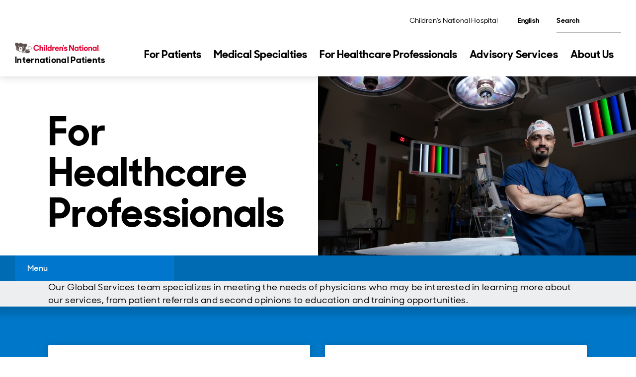

--- FILE ---
content_type: text/html; charset=utf-8
request_url: https://international.childrensnational.org/for-healthcare-professionals
body_size: 19408
content:
<!DOCTYPE html><html lang="en"><head><meta charSet="utf-8" data-next-head=""/><meta name="viewport" content="width=device-width" data-next-head=""/><title data-next-head="">For Healthcare Professionals - International Patients | Children&#x27;s National Hospital in Washington, D.C.</title><link rel="preload" href="/fonts/SharpSansDisplayNo-Medium.woff2" as="font" type="font/woff2" crossorigin="anonymous" data-next-head=""/><link rel="preload" href="/fonts/SharpSansDisplayNo-Semibold.woff2" as="font" type="font/woff2" crossorigin="anonymous" data-next-head=""/><link rel="preload" href="/fonts/SharpSansDisplayNo-Bold.woff2" as="font" type="font/woff2" crossorigin="anonymous" data-next-head=""/><link rel="icon" href="https://international.childrensnational.org/favicon.ico" data-next-head=""/><meta name="description" content="Our Global Services team specializes in meeting the needs of physicians who may be interested in learning more about our services, from patient referrals and second opinions to education and training opportunities." data-next-head=""/><link rel="canonical" href="https://international.childrensnational.org/for-healthcare-professionals" data-next-head=""/><link rel="alternate" hrefLang="x-default" href="https://international.childrensnational.org/for-healthcare-professionals" data-next-head=""/><meta property="og:site_name" content="International Patients | Children&#x27;s National Hospital in Washington, D.C." data-next-head=""/><meta property="og:title" content="For Healthcare Professionals - International Patients | Children&#x27;s National Hospital in Washington, D.C." data-next-head=""/><meta property="og:description" content="Our Global Services team specializes in meeting the needs of physicians who may be interested in learning more about our services, from patient referrals and second opinions to education and training opportunities." data-next-head=""/><meta property="og:image" content="https://edge.sitecorecloud.io/childrensnationalhospital-cm4i6knf/media/project/cnh/international/images/brand-images/providers/surgery-room-petrosyan.jpg?h=575&amp;iar=0&amp;w=1024" data-next-head=""/><meta property="og:url" content="https://international.childrensnational.org/for-healthcare-professionals" data-next-head=""/><meta property="og:locale" content="en_US" data-next-head=""/><meta property="og:country-name" content="USA" data-next-head=""/><meta property="twitter:card" content="summary_large_image" data-next-head=""/><meta property="twitter:title" content="For Healthcare Professionals" data-next-head=""/><meta property="twitter:description" content="Our Global Services team specializes in meeting the needs of physicians who may be interested in learning more about our services, from patient referrals and second opinions to education and training opportunities." data-next-head=""/><link rel="preload" media="(min-width: 1230px) 1170px, 100vw" as="image" href="https://edge.sitecorecloud.io/childrensnationalhospital-cm4i6knf/media/project/cnh/international/images/brand-images/providers/surgery-room-petrosyan.jpg?h=575&amp;iar=0&amp;w=1024" data-next-head=""/><link rel="preload" media="(min-width: 1230px) 1170px, 100vw" as="image" href="https://edge.sitecorecloud.io/childrensnationalhospital-cm4i6knf/media/project/cnh/international/images/brand-images/providers/surgery-room-petrosyan.jpg?h=575&amp;iar=0&amp;w=1024" data-next-head=""/><link rel="preload" href="https://international.childrensnational.org/_next/static/css/f64770463743641c.css" as="style"/><link rel="preload" href="https://international.childrensnational.org/_next/static/css/d68d8ad92a7a2259.css" as="style"/><link rel="stylesheet" href="https://cdnjs.cloudflare.com/ajax/libs/font-awesome/6.4.2/css/all.min.css" integrity="sha512-z3gLpd7yknf1YoNbCzqRKc4qyor8gaKU1qmn+CShxbuBusANI9QpRohGBreCFkKxLhei6S9CQXFEbbKuqLg0DA==" crossorigin="anonymous" referrerPolicy="no-referrer" data-next-head=""/><link href="https://cdnjs.cloudflare.com/ajax/libs/font-awesome/6.4.2/css/all.min.css" as="style" data-next-head=""/><link rel="alternate" hrefLang="en" data-next-head=""/><link rel="alternate" hrefLang="es-mx" data-next-head=""/><link rel="alternate" hrefLang="ar-eg" data-next-head=""/><script data-next-head="">    // Define the Boxever queue 
    var _boxeverq = _boxeverq || [];

    // Define the Boxever settings 
    var _boxever_settings = {
        client_key: 'cnhymwwheiwbjur2uqzyze9hchatd2nn', // Replace with your client key
        target: 'https://api-us.boxever.com/v1.2', // Replace with your API target endpoint specific to your data center region
        cookie_domain: '.childrensnational.org', // Replace with the top level cookie domain of the website that is being integrated e.g ".example.com" and not "www.example.com"
        javascriptLibraryVersion: '1.4.9', // Replace with the latest Boxever JavaScript Library version"
        pointOfSale: 'home', // Replace with the same point of sale configured in system settings"
        web_flow_target: 'https://d35vb5cccm4xzp.cloudfront.net', // Replace with path for the Amazon CloudFront CDN for Sitecore Personalize"
        web_flow_config: { async: false, defer: true } // Customize the async and defer script loading attributes
};
    // Import the Boxever JavaScript Library asynchronously 
    (function() {
         var s = document.createElement('script'); s.type = 'text/javascript'; s.async = true;  
         s.src = 'https://d1mj578wat5n4o.cloudfront.net/boxever-1.4.9.min.js';
         var x = document.getElementsByTagName('script')[0]; x.parentNode.insertBefore(s, x);
    })();

_boxeverq.push(() => {
    // Create a "VIEW" event object
    var viewEvent = {
        browser_id: Boxever.getID(),
        channel: "WEB",
        type: "VIEW",
        language: "EN",
        currency: "USD",
        page: window.location.pathname,
        pos: "home",
        site: "International"
    };

    // Send the event data to the server
    Boxever.eventCreate(
        viewEvent,
        () => {},
        "json"
    );
});</script><script data-next-head="">(function(w,d,s,l,i){w[l]=w[l]||[];w[l].push({'gtm.start':
new Date().getTime(),event:'gtm.js'});var f=d.getElementsByTagName(s)[0],
j=d.createElement(s),dl=l!='dataLayer'?'&l='+l:'';j.async=true;j.src=
'https://www.googletagmanager.com/gtm.js?id='+i+dl;f.parentNode.insertBefore(j,f);
})(window,document,'script','dataLayer','GTM-WPF8F2');</script><script id="freshpaint-script" type="text/javascript" data-nscript="beforeInteractive">(function(c,a){if(!a.__SV){var b=window;try{var d,m,j,k=b.location,f=k.hash;d=function(a,b){return(m=a.match(RegExp(b+"=([^&]*)")))?m[1]:null};f&&d(f,"fpState")&&(j=JSON.parse(decodeURIComponent(d(f,"fpState"))),"fpeditor"===j.action&&(b.sessionStorage.setItem("_fpcehash",f),history.replaceState(j.desiredHash||"",c.title,k.pathname+k.search)))}catch(n){}var l,h;window.freshpaint=a;a._i=[];a.init=function(b,d,g){function c(b,i){var a=i.split(".");2==a.length&&(b=b[a[0]],i=a[1]);b[i]=function(){b.push([i].concat(Array.prototype.slice.call(arguments,0)))}}var e=a;"undefined"!==typeof g?e=a[g]=[]:g="freshpaint";e.people=e.people||[];e.toString=function(b){var a="freshpaint";"freshpaint"!==g&&(a+="."+g);b||(a+=" (stub)");return a};e.people.toString=function(){return e.toString(1)+".people (stub)"};l="disable time_event track track_pageview track_links track_forms track_with_groups add_group set_group remove_group register register_once alias unregister identify name_tag set_config reset opt_in_tracking opt_out_tracking has_opted_in_tracking has_opted_out_tracking clear_opt_in_out_tracking people.set people.set_once people.unset people.increment people.append people.union people.track_charge people.clear_charges people.delete_user people.remove people group page alias ready addEventProperties addInitialEventProperties removeEventProperty addPageviewProperties".split(" ");for(h=0;h<l.length;h++)c(e,l[h]);var f="set set_once union unset remove delete".split(" ");e.get_group=function(){function a(c){b[c]=function(){call2_args=arguments;call2=[c].concat(Array.prototype.slice.call(call2_args,0));e.push([d,call2])}}for(var b={},d=["get_group"].concat(Array.prototype.slice.call(arguments,0)),c=0;c<f.length;c++)a(f[c]);return b};a._i.push([b,d,g])};a.__SV=1.4;b=c.createElement("script");b.type="text/javascript";b.async=!0;b.src="undefined"!==typeof FRESHPAINT_CUSTOM_LIB_URL?FRESHPAINT_CUSTOM_LIB_URL:"//perfalytics.com/static/js/freshpaint.js";(d=c.getElementsByTagName("script")[0])?d.parentNode.insertBefore(b,d):c.head.appendChild(b)}})(document,window.freshpaint||[]);freshpaint.init("4cd2a017-faac-40b6-9427-67b6e05fb999");freshpaint.page();</script><link rel="stylesheet" href="https://international.childrensnational.org/_next/static/css/f64770463743641c.css" data-n-g=""/><link rel="stylesheet" href="https://international.childrensnational.org/_next/static/css/d68d8ad92a7a2259.css" data-n-p=""/><noscript data-n-css=""></noscript><script defer="" noModule="" src="https://international.childrensnational.org/_next/static/chunks/polyfills-42372ed130431b0a.js"></script><script src="/assets/js/newrelic.js" async="" type="text/javascript" defer="" data-nscript="beforeInteractive"></script><script src="https://international.childrensnational.org/_next/static/chunks/webpack-6c96c1275269dd75.js" defer=""></script><script src="https://international.childrensnational.org/_next/static/chunks/framework-2eb5c8a82553fb73.js" defer=""></script><script src="https://international.childrensnational.org/_next/static/chunks/main-dd3bb8a54ef09333.js" defer=""></script><script src="https://international.childrensnational.org/_next/static/chunks/pages/_app-730899f670f54ba4.js" defer=""></script><script src="https://international.childrensnational.org/_next/static/chunks/0b62e0ef-a40a6bdb0b44b54e.js" defer=""></script><script src="https://international.childrensnational.org/_next/static/chunks/7e42aecb-732c024173a1a585.js" defer=""></script><script src="https://international.childrensnational.org/_next/static/chunks/e2bb9a98-cfd7644fbb724584.js" defer=""></script><script src="https://international.childrensnational.org/_next/static/chunks/58474bfb-b6e632c02ed9364a.js" defer=""></script><script src="https://international.childrensnational.org/_next/static/chunks/98309536-c83d6a1271a8750d.js" defer=""></script><script src="https://international.childrensnational.org/_next/static/chunks/19170-e208a540100a8e61.js" defer=""></script><script src="https://international.childrensnational.org/_next/static/chunks/9824-dd6ad45c5e4ca69f.js" defer=""></script><script src="https://international.childrensnational.org/_next/static/chunks/pages/%5B%5B...path%5D%5D-4229db24c4279e8f.js" defer=""></script><script src="https://international.childrensnational.org/_next/static/ygoINi3p5lEJGFzj354z7/_buildManifest.js" defer=""></script><script src="https://international.childrensnational.org/_next/static/ygoINi3p5lEJGFzj354z7/_ssgManifest.js" defer=""></script></head><body><div id="__next"><!--$--><!--/$--><!--$--><!--/$--><!--$--><div class="Embed_embed__2KxyE"><!-- Google Tag Manager (noscript) -->
<noscript><iframe src="https://www.googletagmanager.com/ns.html?id=GTM-WPF8F2"
height="0" width="0" style="display:none;visibility:hidden"></iframe></noscript>
<!-- End Google Tag Manager (noscript) --></div><!--/$--><div dir="ltr"><header><!--$--><div class="HeaderNavigation_headerNavigation__khRf1"><a href="#cnh-main-content" id="GLOBAL-HEADER_SKIP-TO-MAIN" class="SkipLink_buttonSecondary__1PK9_ Button_buttonSecondary__7Akei Button_buttonCommon__fYG2C SkipLink_uTabOnly__HR79M"><span>Skip to main content</span></a><div class="HeaderNavigation_header__vIXvP"><div class="HeaderNavigation_desktop__dJOPu"><div class="HeaderNavigation_top__3jENE"><nav aria-label="Utility" class="UtilityNav_Main_nav__5aU2B"><ul class="UtilityNav_Main_list__lGrWS UtilityNav_Main_list_desktop__fRvZM"><li class="UtilityNav_Main_listItem__ojjqa"><a href="https://www.childrensnational.org/" class="LinkBase_linkBase__HZRpE UtilityNav_Main_link__NbHNP Button_link__e3RrT" title=""><span>Children&#x27;s National Hospital</span></a></li><li class="UtilityNav_Main_listItem__ojjqa UtilityNav_Main_listItem_dropdown__7YSsY"><div class="b-dropdown DropdownMenu_menu__m7IPd LanguageDropdownBase_dropdown__uwIzF UtilityNav_Main_dropdown__sA_yp" id="DROPDOWN_4214"><button aria-expanded="false" aria-controls="DROPDOWN_4214_DROPDOWN" id="DROPDOWN_4214_TOGGLE" class="b-dropdown__toggle LanguageDropdownBase_dropdownBtn__qmihJ UtilityNav_Main_dropdownBtn__D8X5M Button_link__e3RrT DropdownMenu_toggleBtn__dpa6s" data-testid="undefined_TOGGLE"><span>English</span></button><div class="rah-static rah-static--height-zero b-dropdown__dropdown DropdownMenu_dropdown___y2vd" id="DROPDOWN_4214_DROPDOWN" style="height:0;overflow:hidden" aria-hidden="true"><div><ul class="DropdownMenu_list__tylfu" aria-labelledby="DROPDOWN_4214_TOGGLE"><li class="b-dropdown__item"><a class="LinkBase_linkBase__HZRpE DropdownMenu_link__XdxDL Button_link__e3RrT" href="/enundefined"><span>English</span></a></li><li class="b-dropdown__item"><a class="LinkBase_linkBase__HZRpE DropdownMenu_link__XdxDL Button_link__e3RrT" href="/es-mxundefined"><span>español</span></a></li><li class="b-dropdown__item"><a class="LinkBase_linkBase__HZRpE DropdownMenu_link__XdxDL Button_link__e3RrT" href="/ar-egundefined"><span>العربية</span></a></li><li class="b-dropdown__item"><a href="https://childrensnationalhospital.cn/" class="LinkBase_linkBase__HZRpE DropdownMenu_link__XdxDL Button_link__e3RrT"><span> 中文(中国)</span></a></li></ul></div></div></div></li></ul><ul class="UtilityNav_Main_list__lGrWS UtilityNav_Main_list_mobile__bL4BO"><li class="UtilityNav_Main_listItem__ojjqa UtilityNav_Main_listItem_dropdown__7YSsY"><div class="b-dropdown DropdownMenu_menu__m7IPd LanguageDropdownBase_dropdown__uwIzF UtilityNav_Main_dropdown__sA_yp DropdownMenu_isDrawer__1MKlM" id="DROPDOWN_9029"><button aria-expanded="false" aria-controls="DROPDOWN_9029_DROPDOWN" id="DROPDOWN_9029_TOGGLE" class="b-dropdown__toggle LanguageDropdownBase_dropdownBtn__qmihJ UtilityNav_Main_dropdownBtn__D8X5M Button_link__e3RrT DropdownMenu_toggleBtn__dpa6s" data-testid="undefined_TOGGLE"><span>English</span></button><div class="rah-static rah-static--height-zero b-dropdown__dropdown DropdownMenu_dropdown___y2vd DropdownMenu_isDrawer__1MKlM" id="DROPDOWN_9029_DROPDOWN" style="height:0;overflow:hidden" aria-hidden="true"><div><ul class="DropdownMenu_list__tylfu" aria-labelledby="DROPDOWN_9029_TOGGLE"><li class="b-dropdown__item"><a class="LinkBase_linkBase__HZRpE DropdownMenu_link__XdxDL Button_link__e3RrT" href="/enundefined"><span>English</span></a></li><li class="b-dropdown__item"><a class="LinkBase_linkBase__HZRpE DropdownMenu_link__XdxDL Button_link__e3RrT" href="/es-mxundefined"><span>español</span></a></li><li class="b-dropdown__item"><a class="LinkBase_linkBase__HZRpE DropdownMenu_link__XdxDL Button_link__e3RrT" href="/ar-egundefined"><span>العربية</span></a></li><li class="b-dropdown__item"><a href="https://childrensnationalhospital.cn/" class="LinkBase_linkBase__HZRpE DropdownMenu_link__XdxDL Button_link__e3RrT"><span> 中文(中国)</span></a></li></ul></div></div></div></li><li class="UtilityNav_Main_listItem__ojjqa"><a href="https://www.childrensnational.org/" class="LinkBase_linkBase__HZRpE UtilityNav_Main_link__NbHNP Button_link__e3RrT" title=""><span>Children&#x27;s National Hospital</span></a></li></ul></nav><form id="QUICK-SEARCH_«R3b76am»" class="QuickSearch_search__0JfRh" aria-label="Quick Search" role="search" noValidate=""><div class="QuickSearch_fieldGroup__D4Q_T"><label id="QUICK-SEARCH_«R3b76am»_LABEL" for="QUICK-SEARCH_«R3b76am»_INPUT" class="QuickSearch_uVisuallyHidden__2_5QO">Search</label><input id="QUICK-SEARCH_«R3b76am»_INPUT" type="search" placeholder="Search" class="QuickSearch_input__p3EPY" aria-labelledby="QUICK-SEARCH_«R3b76am»_LABEL"/></div><button aria-labelledby="QUICK-SEARCH_«R3b76am»_LABEL" type="submit" class="QuickSearch_buttonSecondary__A4jEa Button_buttonSecondary__7Akei Button_buttonCommon__fYG2C QuickSearch_submitBtn__b_B7u"></button></form></div><div><div class="HeaderNavigation_desktopHeader__MwZEl"><a href="/en/" class="HeaderLogo_logo__cmRmL HeaderLogo_logo_international__M38xG" aria-label="Children&#x27;s National Hospital International home page"><picture class="b-image HeaderLogo_image__hgL0Z HeaderLogo_image_large__4iUNm"><img alt="Children&#x27;s National Hospital logo" loading="lazy" sizes="(min-width: 1230px) 1170px, 100vw" class="b-image__image" fetchpriority="" srcSet="https://edge.sitecorecloud.io/childrensnationalhospital-cm4i6knf/media/shared/logos/shared-horizontal-logo.svg?w=400 400w, https://edge.sitecorecloud.io/childrensnationalhospital-cm4i6knf/media/shared/logos/shared-horizontal-logo.svg?w=800 800w, https://edge.sitecorecloud.io/childrensnationalhospital-cm4i6knf/media/shared/logos/shared-horizontal-logo.svg?w=1200 1200w, https://edge.sitecorecloud.io/childrensnationalhospital-cm4i6knf/media/shared/logos/shared-horizontal-logo.svg?w=1600 1600w, https://edge.sitecorecloud.io/childrensnationalhospital-cm4i6knf/media/shared/logos/shared-horizontal-logo.svg?w=2000 2000w, https://edge.sitecorecloud.io/childrensnationalhospital-cm4i6knf/media/shared/logos/shared-horizontal-logo.svg?w=2400 2400w, https://edge.sitecorecloud.io/childrensnationalhospital-cm4i6knf/media/shared/logos/shared-horizontal-logo.svg?w=2800 2800w, https://edge.sitecorecloud.io/childrensnationalhospital-cm4i6knf/media/shared/logos/shared-horizontal-logo.svg?w=3200 3200w" src="https://edge.sitecorecloud.io/childrensnationalhospital-cm4i6knf/media/shared/logos/shared-horizontal-logo.svg?iar=0"/></picture><picture class="b-image HeaderLogo_image__hgL0Z HeaderLogo_image_small__d0J5w"><img alt="Children&#x27;s National Hospital logo" loading="lazy" sizes="(min-width: 1230px) 1170px, 100vw" class="b-image__image" fetchpriority="" srcSet="https://edge.sitecorecloud.io/childrensnationalhospital-cm4i6knf/media/shared/logos/shared-horizontal-logo.svg?w=400 400w, https://edge.sitecorecloud.io/childrensnationalhospital-cm4i6knf/media/shared/logos/shared-horizontal-logo.svg?w=800 800w, https://edge.sitecorecloud.io/childrensnationalhospital-cm4i6knf/media/shared/logos/shared-horizontal-logo.svg?w=1200 1200w, https://edge.sitecorecloud.io/childrensnationalhospital-cm4i6knf/media/shared/logos/shared-horizontal-logo.svg?w=1600 1600w, https://edge.sitecorecloud.io/childrensnationalhospital-cm4i6knf/media/shared/logos/shared-horizontal-logo.svg?w=2000 2000w, https://edge.sitecorecloud.io/childrensnationalhospital-cm4i6knf/media/shared/logos/shared-horizontal-logo.svg?w=2400 2400w, https://edge.sitecorecloud.io/childrensnationalhospital-cm4i6knf/media/shared/logos/shared-horizontal-logo.svg?w=2800 2800w, https://edge.sitecorecloud.io/childrensnationalhospital-cm4i6knf/media/shared/logos/shared-horizontal-logo.svg?w=3200 3200w" src="https://edge.sitecorecloud.io/childrensnationalhospital-cm4i6knf/media/shared/logos/shared-horizontal-logo.svg?iar=0"/></picture><picture class="b-image HeaderLogo_image__hgL0Z HeaderLogo_image_sticky__O5h95 HeaderLogo_image_small__d0J5w"><img alt="CNH logo" width="59" height="38" loading="lazy" sizes="(min-width: 1230px) 1170px, 100vw" class="b-image__image" fetchpriority="" srcSet="https://edge.sitecorecloud.io/childrensnationalhospital-cm4i6knf/media/cnhs-site/authoring/data/media/img/mobile_sticky.png?w=400 400w, https://edge.sitecorecloud.io/childrensnationalhospital-cm4i6knf/media/cnhs-site/authoring/data/media/img/mobile_sticky.png?w=800 800w, https://edge.sitecorecloud.io/childrensnationalhospital-cm4i6knf/media/cnhs-site/authoring/data/media/img/mobile_sticky.png?w=1200 1200w, https://edge.sitecorecloud.io/childrensnationalhospital-cm4i6knf/media/cnhs-site/authoring/data/media/img/mobile_sticky.png?w=1600 1600w, https://edge.sitecorecloud.io/childrensnationalhospital-cm4i6knf/media/cnhs-site/authoring/data/media/img/mobile_sticky.png?w=2000 2000w, https://edge.sitecorecloud.io/childrensnationalhospital-cm4i6knf/media/cnhs-site/authoring/data/media/img/mobile_sticky.png?w=2400 2400w, https://edge.sitecorecloud.io/childrensnationalhospital-cm4i6knf/media/cnhs-site/authoring/data/media/img/mobile_sticky.png?w=2800 2800w, https://edge.sitecorecloud.io/childrensnationalhospital-cm4i6knf/media/cnhs-site/authoring/data/media/img/mobile_sticky.png?w=3200 3200w" src="https://edge.sitecorecloud.io/childrensnationalhospital-cm4i6knf/media/cnhs-site/authoring/data/media/img/mobile_sticky.png?h=38&amp;iar=0&amp;w=59"/></picture><picture class="b-image HeaderLogo_image__hgL0Z HeaderLogo_image_sticky__O5h95"><img alt="CNH logo" loading="lazy" sizes="(min-width: 1230px) 1170px, 100vw" class="b-image__image" fetchpriority="" srcSet="https://edge.sitecorecloud.io/childrensnationalhospital-cm4i6knf/media/cnhs-site/authoring/data/media/img/desktop_sticky_branding.svg?w=400 400w, https://edge.sitecorecloud.io/childrensnationalhospital-cm4i6knf/media/cnhs-site/authoring/data/media/img/desktop_sticky_branding.svg?w=800 800w, https://edge.sitecorecloud.io/childrensnationalhospital-cm4i6knf/media/cnhs-site/authoring/data/media/img/desktop_sticky_branding.svg?w=1200 1200w, https://edge.sitecorecloud.io/childrensnationalhospital-cm4i6knf/media/cnhs-site/authoring/data/media/img/desktop_sticky_branding.svg?w=1600 1600w, https://edge.sitecorecloud.io/childrensnationalhospital-cm4i6knf/media/cnhs-site/authoring/data/media/img/desktop_sticky_branding.svg?w=2000 2000w, https://edge.sitecorecloud.io/childrensnationalhospital-cm4i6knf/media/cnhs-site/authoring/data/media/img/desktop_sticky_branding.svg?w=2400 2400w, https://edge.sitecorecloud.io/childrensnationalhospital-cm4i6knf/media/cnhs-site/authoring/data/media/img/desktop_sticky_branding.svg?w=2800 2800w, https://edge.sitecorecloud.io/childrensnationalhospital-cm4i6knf/media/cnhs-site/authoring/data/media/img/desktop_sticky_branding.svg?w=3200 3200w" src="https://edge.sitecorecloud.io/childrensnationalhospital-cm4i6knf/media/cnhs-site/authoring/data/media/img/desktop_sticky_branding.svg?iar=0"/></picture><span class="HeaderLogo_titleBold__A8_ON HeaderLogo_title__3R0Cc">International Patients</span></a><nav aria-label="Primary" class="PrimaryNav_Main_nav__pgoPX"><ul class="PrimaryNav_Main_list__WZu7a"><li class="PrimaryNav_Main_listItem__Xw5Oz"><div class="b-dropdown PrimaryNav_Main_navItem__oQon6" id="PRIMARY-NAV-ITEM_4363"><button aria-expanded="false" aria-controls="PRIMARY-NAV-ITEM_4363_DROPDOWN" id="PRIMARY-NAV-ITEM_4363_TOGGLE" class="PrimaryNav_Main_toggleBtn__z_6A_" data-testid="undefined_TOGGLE"><span>For Patients</span></button><div class="rah-static rah-static--height-zero b-dropdown__dropdown PrimaryNav_Main_dropdown__YGBvk" id="PRIMARY-NAV-ITEM_4363_DROPDOWN" style="height:0;overflow:hidden" aria-hidden="true"><div><div class="PrimaryNav_Main_dropdownContent__cBlfu"><a title="" class="LinkBase_linkBase__HZRpE PrimaryNav_Main_link__ZzsxA Button_link__e3RrT PrimaryNav_Main_dropdownTitle__P89se" id="PRIMARY-NAV-ITEM_4363_DROPDOWN_TITLE" href="/en/for-patients"><span>For Patients</span></a><ul aria-labelledby="PRIMARY-NAV-ITEM_4363_DROPDOWN_TITLE" class="PrimaryNav_Main_dropdownList__xkrC5"><li class="b-dropdown__item PrimaryNav_Main_dropdownListItem__KxizS"><a title="" class="LinkBase_linkBase__HZRpE PrimaryNav_Main_link__ZzsxA Button_link__e3RrT PrimaryNav_Main_dropdownLink__wxgPR" href="/en/for-patients/becoming-an-international-patient"><span>Becoming an International Patient</span></a></li><li class="b-dropdown__item PrimaryNav_Main_dropdownListItem__KxizS"><a title="" class="LinkBase_linkBase__HZRpE PrimaryNav_Main_link__ZzsxA Button_link__e3RrT PrimaryNav_Main_dropdownLink__wxgPR" href="/en/for-patients/international-remote-second-opinion-program"><span>International Remote Second Opinion Program</span></a></li><li class="b-dropdown__item PrimaryNav_Main_dropdownListItem__KxizS"><a title="" class="LinkBase_linkBase__HZRpE PrimaryNav_Main_link__ZzsxA Button_link__e3RrT PrimaryNav_Main_dropdownLink__wxgPR" href="/en/for-patients/preparing-for-your-visit"><span>Preparing for your Visit</span></a></li><li class="b-dropdown__item PrimaryNav_Main_dropdownListItem__KxizS"><a title="" class="LinkBase_linkBase__HZRpE PrimaryNav_Main_link__ZzsxA Button_link__e3RrT PrimaryNav_Main_dropdownLink__wxgPR" href="/en/for-patients/our-family-centered-care-philosophy"><span>Our Family-Centered Care Philosophy</span></a></li><li class="b-dropdown__item PrimaryNav_Main_dropdownListItem__KxizS"><a title="" class="LinkBase_linkBase__HZRpE PrimaryNav_Main_link__ZzsxA Button_link__e3RrT PrimaryNav_Main_dropdownLink__wxgPR" href="/en/for-patients/patient-stories"><span>Patient Stories</span></a></li></ul></div></div></div></div></li><li class="PrimaryNav_Main_listItem__Xw5Oz"><div class="b-dropdown PrimaryNav_Main_navItem__oQon6" id="PRIMARY-NAV-ITEM_5964"><button aria-expanded="false" aria-controls="PRIMARY-NAV-ITEM_5964_DROPDOWN" id="PRIMARY-NAV-ITEM_5964_TOGGLE" class="PrimaryNav_Main_toggleBtn__z_6A_" data-testid="undefined_TOGGLE"><span>Medical Specialties</span></button><div class="rah-static rah-static--height-zero b-dropdown__dropdown PrimaryNav_Main_dropdown__YGBvk" id="PRIMARY-NAV-ITEM_5964_DROPDOWN" style="height:0;overflow:hidden" aria-hidden="true"><div><div class="PrimaryNav_Main_dropdownContent__cBlfu"><a title="" class="LinkBase_linkBase__HZRpE PrimaryNav_Main_link__ZzsxA Button_link__e3RrT PrimaryNav_Main_dropdownTitle__P89se" id="PRIMARY-NAV-ITEM_5964_DROPDOWN_TITLE" href="/en/medical-specialties"><span>Medical Specialties</span></a><ul aria-labelledby="PRIMARY-NAV-ITEM_5964_DROPDOWN_TITLE" class="PrimaryNav_Main_dropdownList__xkrC5"><li class="b-dropdown__item PrimaryNav_Main_dropdownListItem__KxizS"><a title="" class="LinkBase_linkBase__HZRpE PrimaryNav_Main_link__ZzsxA Button_link__e3RrT PrimaryNav_Main_dropdownLink__wxgPR" href="/en/medical-specialties/cardiology-and-cardiac-care"><span>Cardiology and Cardiac Care</span></a></li><li class="b-dropdown__item PrimaryNav_Main_dropdownListItem__KxizS"><a title="" class="LinkBase_linkBase__HZRpE PrimaryNav_Main_link__ZzsxA Button_link__e3RrT PrimaryNav_Main_dropdownLink__wxgPR" href="/en/medical-specialties/colorectal-and-pelvic-reconstruction"><span>Colorectal</span></a></li><li class="b-dropdown__item PrimaryNav_Main_dropdownListItem__KxizS"><a title="" class="LinkBase_linkBase__HZRpE PrimaryNav_Main_link__ZzsxA Button_link__e3RrT PrimaryNav_Main_dropdownLink__wxgPR" href="/en/medical-specialties/ear-nose-and-throat-otolaryngology"><span>Ear Nose and Throat (Otolaryngology)</span></a></li><li class="b-dropdown__item PrimaryNav_Main_dropdownListItem__KxizS"><a title="" class="LinkBase_linkBase__HZRpE PrimaryNav_Main_link__ZzsxA Button_link__e3RrT PrimaryNav_Main_dropdownLink__wxgPR" href="/en/medical-specialties/gastroenterology"><span>Gastroenterology</span></a></li><li class="b-dropdown__item PrimaryNav_Main_dropdownListItem__KxizS"><a title="" class="LinkBase_linkBase__HZRpE PrimaryNav_Main_link__ZzsxA Button_link__e3RrT PrimaryNav_Main_dropdownLink__wxgPR" href="/en/medical-specialties/hematology"><span>Hematology</span></a></li><li class="b-dropdown__item PrimaryNav_Main_dropdownListItem__KxizS"><a title="" class="LinkBase_linkBase__HZRpE PrimaryNav_Main_link__ZzsxA Button_link__e3RrT PrimaryNav_Main_dropdownLink__wxgPR" href="/en/medical-specialties/neonatology"><span>Neonatology</span></a></li><li class="b-dropdown__item PrimaryNav_Main_dropdownListItem__KxizS"><a title="" class="LinkBase_linkBase__HZRpE PrimaryNav_Main_link__ZzsxA Button_link__e3RrT PrimaryNav_Main_dropdownLink__wxgPR" href="/en/medical-specialties/nephrology"><span>Nephrology</span></a></li><li class="b-dropdown__item PrimaryNav_Main_dropdownListItem__KxizS"><a title="" class="LinkBase_linkBase__HZRpE PrimaryNav_Main_link__ZzsxA Button_link__e3RrT PrimaryNav_Main_dropdownLink__wxgPR" href="/en/medical-specialties/neurology-and-neurosurgery"><span>Neurology and Neurosurgery</span></a></li><li class="b-dropdown__item PrimaryNav_Main_dropdownListItem__KxizS"><a title="" class="LinkBase_linkBase__HZRpE PrimaryNav_Main_link__ZzsxA Button_link__e3RrT PrimaryNav_Main_dropdownLink__wxgPR" href="/en/medical-specialties/orthopaedic-surgery-and-sports-medicine"><span>Orthopaedic Surgery and Sports Medicine</span></a></li><li class="b-dropdown__item PrimaryNav_Main_dropdownListItem__KxizS"><a title="" class="LinkBase_linkBase__HZRpE PrimaryNav_Main_link__ZzsxA Button_link__e3RrT PrimaryNav_Main_dropdownLink__wxgPR" href="/en/medical-specialties/pediatric-oncology"><span>Pediatric Oncology</span></a></li><li class="b-dropdown__item PrimaryNav_Main_dropdownListItem__KxizS"><a title="" class="LinkBase_linkBase__HZRpE PrimaryNav_Main_link__ZzsxA Button_link__e3RrT PrimaryNav_Main_dropdownLink__wxgPR" href="/en/medical-specialties/pediatric-surgery"><span>Pediatric Surgery</span></a></li><li class="b-dropdown__item PrimaryNav_Main_dropdownListItem__KxizS"><a title="" class="LinkBase_linkBase__HZRpE PrimaryNav_Main_link__ZzsxA Button_link__e3RrT PrimaryNav_Main_dropdownLink__wxgPR" href="/en/medical-specialties/prenatal-pediatrics"><span>Prenatal Pediatrics</span></a></li><li class="b-dropdown__item PrimaryNav_Main_dropdownListItem__KxizS"><a title="" class="LinkBase_linkBase__HZRpE PrimaryNav_Main_link__ZzsxA Button_link__e3RrT PrimaryNav_Main_dropdownLink__wxgPR" href="/en/medical-specialties/rare-disease-institute"><span>Rare Disease Institute</span></a></li></ul></div></div></div></div></li><li class="PrimaryNav_Main_listItem__Xw5Oz"><div class="b-dropdown PrimaryNav_Main_navItem__oQon6" id="PRIMARY-NAV-ITEM_9442"><button aria-expanded="false" aria-controls="PRIMARY-NAV-ITEM_9442_DROPDOWN" id="PRIMARY-NAV-ITEM_9442_TOGGLE" class="PrimaryNav_Main_toggleBtn__z_6A_" data-testid="undefined_TOGGLE"><span>For Healthcare Professionals</span></button><div class="rah-static rah-static--height-zero b-dropdown__dropdown PrimaryNav_Main_dropdown__YGBvk" id="PRIMARY-NAV-ITEM_9442_DROPDOWN" style="height:0;overflow:hidden" aria-hidden="true"><div><div class="PrimaryNav_Main_dropdownContent__cBlfu"><a title="" class="LinkBase_linkBase__HZRpE PrimaryNav_Main_link__ZzsxA Button_link__e3RrT PrimaryNav_Main_dropdownTitle__P89se" id="PRIMARY-NAV-ITEM_9442_DROPDOWN_TITLE" href="/en/for-healthcare-professionals"><span>For Healthcare Professionals</span></a><ul aria-labelledby="PRIMARY-NAV-ITEM_9442_DROPDOWN_TITLE" class="PrimaryNav_Main_dropdownList__xkrC5"><li class="b-dropdown__item PrimaryNav_Main_dropdownListItem__KxizS"><a title="" class="LinkBase_linkBase__HZRpE PrimaryNav_Main_link__ZzsxA Button_link__e3RrT PrimaryNav_Main_dropdownLink__wxgPR" href="/en/for-healthcare-professionals/referring-a-patient"><span>Referring a Patient</span></a></li><li class="b-dropdown__item PrimaryNav_Main_dropdownListItem__KxizS"><a title="" class="LinkBase_linkBase__HZRpE PrimaryNav_Main_link__ZzsxA Button_link__e3RrT PrimaryNav_Main_dropdownLink__wxgPR" href="/en/for-healthcare-professionals/medical-education-and-training"><span>Medical Education and Training</span></a></li><li class="b-dropdown__item PrimaryNav_Main_dropdownListItem__KxizS"><a title="" class="LinkBase_linkBase__HZRpE PrimaryNav_Main_link__ZzsxA Button_link__e3RrT PrimaryNav_Main_dropdownLink__wxgPR" href="/en/for-healthcare-professionals/international-pediatric-health-series"><span>International Pediatric Health Series</span></a></li><li class="b-dropdown__item PrimaryNav_Main_dropdownListItem__KxizS"><a title="" class="LinkBase_linkBase__HZRpE PrimaryNav_Main_link__ZzsxA Button_link__e3RrT PrimaryNav_Main_dropdownLink__wxgPR" href="/en/for-healthcare-professionals/telehealth"><span>Telehealth</span></a></li></ul></div></div></div></div></li><li class="PrimaryNav_Main_listItem__Xw5Oz"><a class="LinkBase_linkBase__HZRpE PrimaryNav_Main_toggleBtn__z_6A_ PrimaryNav_Main_primaryNavLink__DgJP_" href="/en/advisory-services"><span>Advisory Services</span></a></li><li class="PrimaryNav_Main_listItem__Xw5Oz"><div class="b-dropdown PrimaryNav_Main_navItem__oQon6" id="PRIMARY-NAV-ITEM_3595"><button aria-expanded="false" aria-controls="PRIMARY-NAV-ITEM_3595_DROPDOWN" id="PRIMARY-NAV-ITEM_3595_TOGGLE" class="PrimaryNav_Main_toggleBtn__z_6A_" data-testid="undefined_TOGGLE"><span>About Us</span></button><div class="rah-static rah-static--height-zero b-dropdown__dropdown PrimaryNav_Main_dropdown__YGBvk" id="PRIMARY-NAV-ITEM_3595_DROPDOWN" style="height:0;overflow:hidden" aria-hidden="true"><div><div class="PrimaryNav_Main_dropdownContent__cBlfu"><a title="" class="LinkBase_linkBase__HZRpE PrimaryNav_Main_link__ZzsxA Button_link__e3RrT PrimaryNav_Main_dropdownTitle__P89se" id="PRIMARY-NAV-ITEM_3595_DROPDOWN_TITLE" href="/en/about-us"><span>About Us</span></a><ul aria-labelledby="PRIMARY-NAV-ITEM_3595_DROPDOWN_TITLE" class="PrimaryNav_Main_dropdownList__xkrC5"><li class="b-dropdown__item PrimaryNav_Main_dropdownListItem__KxizS"><a title="" class="LinkBase_linkBase__HZRpE PrimaryNav_Main_link__ZzsxA Button_link__e3RrT PrimaryNav_Main_dropdownLink__wxgPR" href="/en/about-us/global-services-team"><span>Global Services Team</span></a></li><li class="b-dropdown__item PrimaryNav_Main_dropdownListItem__KxizS"><a title="" class="LinkBase_linkBase__HZRpE PrimaryNav_Main_link__ZzsxA Button_link__e3RrT PrimaryNav_Main_dropdownLink__wxgPR" href="/en/about-us/in-country-global-ambassadors"><span>In-Country Global Ambassadors</span></a></li><li class="b-dropdown__item PrimaryNav_Main_dropdownListItem__KxizS"><a title="" class="LinkBase_linkBase__HZRpE PrimaryNav_Main_link__ZzsxA Button_link__e3RrT PrimaryNav_Main_dropdownLink__wxgPR" href="/en/about-us/awards-and-recognition"><span>Awards and Recognition</span></a></li><li class="b-dropdown__item PrimaryNav_Main_dropdownListItem__KxizS"><a title="" class="LinkBase_linkBase__HZRpE PrimaryNav_Main_link__ZzsxA Button_link__e3RrT PrimaryNav_Main_dropdownLink__wxgPR" href="/en/about-us/quality-and-safety"><span>Quality and Safety</span></a></li><li class="b-dropdown__item PrimaryNav_Main_dropdownListItem__KxizS"><a title="" class="LinkBase_linkBase__HZRpE PrimaryNav_Main_link__ZzsxA Button_link__e3RrT PrimaryNav_Main_dropdownLink__wxgPR" href="/en/about-us/news-and-events"><span>News</span></a></li><li class="b-dropdown__item PrimaryNav_Main_dropdownListItem__KxizS"><a title="" class="LinkBase_linkBase__HZRpE PrimaryNav_Main_link__ZzsxA Button_link__e3RrT PrimaryNav_Main_dropdownLink__wxgPR" href="/en/about-us/contact-us"><span>Contact Us</span></a></li></ul></div></div></div></div></li></ul></nav></div></div></div><div class="HeaderNavigation_mobile__XvTbG"><div class="HeaderNavigation_mobileHeader__hf93q"><a href="/en/" class="HeaderLogo_logo__cmRmL HeaderLogo_logo_international__M38xG" aria-label="Children&#x27;s National Hospital International home page"><picture class="b-image HeaderLogo_image__hgL0Z HeaderLogo_image_large__4iUNm"><img alt="Children&#x27;s National Hospital logo" loading="lazy" sizes="(min-width: 1230px) 1170px, 100vw" class="b-image__image" fetchpriority="" srcSet="https://edge.sitecorecloud.io/childrensnationalhospital-cm4i6knf/media/shared/logos/shared-horizontal-logo.svg?w=400 400w, https://edge.sitecorecloud.io/childrensnationalhospital-cm4i6knf/media/shared/logos/shared-horizontal-logo.svg?w=800 800w, https://edge.sitecorecloud.io/childrensnationalhospital-cm4i6knf/media/shared/logos/shared-horizontal-logo.svg?w=1200 1200w, https://edge.sitecorecloud.io/childrensnationalhospital-cm4i6knf/media/shared/logos/shared-horizontal-logo.svg?w=1600 1600w, https://edge.sitecorecloud.io/childrensnationalhospital-cm4i6knf/media/shared/logos/shared-horizontal-logo.svg?w=2000 2000w, https://edge.sitecorecloud.io/childrensnationalhospital-cm4i6knf/media/shared/logos/shared-horizontal-logo.svg?w=2400 2400w, https://edge.sitecorecloud.io/childrensnationalhospital-cm4i6knf/media/shared/logos/shared-horizontal-logo.svg?w=2800 2800w, https://edge.sitecorecloud.io/childrensnationalhospital-cm4i6knf/media/shared/logos/shared-horizontal-logo.svg?w=3200 3200w" src="https://edge.sitecorecloud.io/childrensnationalhospital-cm4i6knf/media/shared/logos/shared-horizontal-logo.svg?iar=0"/></picture><picture class="b-image HeaderLogo_image__hgL0Z HeaderLogo_image_small__d0J5w"><img alt="Children&#x27;s National Hospital logo" loading="lazy" sizes="(min-width: 1230px) 1170px, 100vw" class="b-image__image" fetchpriority="" srcSet="https://edge.sitecorecloud.io/childrensnationalhospital-cm4i6knf/media/shared/logos/shared-horizontal-logo.svg?w=400 400w, https://edge.sitecorecloud.io/childrensnationalhospital-cm4i6knf/media/shared/logos/shared-horizontal-logo.svg?w=800 800w, https://edge.sitecorecloud.io/childrensnationalhospital-cm4i6knf/media/shared/logos/shared-horizontal-logo.svg?w=1200 1200w, https://edge.sitecorecloud.io/childrensnationalhospital-cm4i6knf/media/shared/logos/shared-horizontal-logo.svg?w=1600 1600w, https://edge.sitecorecloud.io/childrensnationalhospital-cm4i6knf/media/shared/logos/shared-horizontal-logo.svg?w=2000 2000w, https://edge.sitecorecloud.io/childrensnationalhospital-cm4i6knf/media/shared/logos/shared-horizontal-logo.svg?w=2400 2400w, https://edge.sitecorecloud.io/childrensnationalhospital-cm4i6knf/media/shared/logos/shared-horizontal-logo.svg?w=2800 2800w, https://edge.sitecorecloud.io/childrensnationalhospital-cm4i6knf/media/shared/logos/shared-horizontal-logo.svg?w=3200 3200w" src="https://edge.sitecorecloud.io/childrensnationalhospital-cm4i6knf/media/shared/logos/shared-horizontal-logo.svg?iar=0"/></picture><picture class="b-image HeaderLogo_image__hgL0Z HeaderLogo_image_sticky__O5h95 HeaderLogo_image_small__d0J5w"><img alt="CNH logo" width="59" height="38" loading="lazy" sizes="(min-width: 1230px) 1170px, 100vw" class="b-image__image" fetchpriority="" srcSet="https://edge.sitecorecloud.io/childrensnationalhospital-cm4i6knf/media/cnhs-site/authoring/data/media/img/mobile_sticky.png?w=400 400w, https://edge.sitecorecloud.io/childrensnationalhospital-cm4i6knf/media/cnhs-site/authoring/data/media/img/mobile_sticky.png?w=800 800w, https://edge.sitecorecloud.io/childrensnationalhospital-cm4i6knf/media/cnhs-site/authoring/data/media/img/mobile_sticky.png?w=1200 1200w, https://edge.sitecorecloud.io/childrensnationalhospital-cm4i6knf/media/cnhs-site/authoring/data/media/img/mobile_sticky.png?w=1600 1600w, https://edge.sitecorecloud.io/childrensnationalhospital-cm4i6knf/media/cnhs-site/authoring/data/media/img/mobile_sticky.png?w=2000 2000w, https://edge.sitecorecloud.io/childrensnationalhospital-cm4i6knf/media/cnhs-site/authoring/data/media/img/mobile_sticky.png?w=2400 2400w, https://edge.sitecorecloud.io/childrensnationalhospital-cm4i6knf/media/cnhs-site/authoring/data/media/img/mobile_sticky.png?w=2800 2800w, https://edge.sitecorecloud.io/childrensnationalhospital-cm4i6knf/media/cnhs-site/authoring/data/media/img/mobile_sticky.png?w=3200 3200w" src="https://edge.sitecorecloud.io/childrensnationalhospital-cm4i6knf/media/cnhs-site/authoring/data/media/img/mobile_sticky.png?h=38&amp;iar=0&amp;w=59"/></picture><picture class="b-image HeaderLogo_image__hgL0Z HeaderLogo_image_sticky__O5h95"><img alt="CNH logo" loading="lazy" sizes="(min-width: 1230px) 1170px, 100vw" class="b-image__image" fetchpriority="" srcSet="https://edge.sitecorecloud.io/childrensnationalhospital-cm4i6knf/media/cnhs-site/authoring/data/media/img/desktop_sticky_branding.svg?w=400 400w, https://edge.sitecorecloud.io/childrensnationalhospital-cm4i6knf/media/cnhs-site/authoring/data/media/img/desktop_sticky_branding.svg?w=800 800w, https://edge.sitecorecloud.io/childrensnationalhospital-cm4i6knf/media/cnhs-site/authoring/data/media/img/desktop_sticky_branding.svg?w=1200 1200w, https://edge.sitecorecloud.io/childrensnationalhospital-cm4i6knf/media/cnhs-site/authoring/data/media/img/desktop_sticky_branding.svg?w=1600 1600w, https://edge.sitecorecloud.io/childrensnationalhospital-cm4i6knf/media/cnhs-site/authoring/data/media/img/desktop_sticky_branding.svg?w=2000 2000w, https://edge.sitecorecloud.io/childrensnationalhospital-cm4i6knf/media/cnhs-site/authoring/data/media/img/desktop_sticky_branding.svg?w=2400 2400w, https://edge.sitecorecloud.io/childrensnationalhospital-cm4i6knf/media/cnhs-site/authoring/data/media/img/desktop_sticky_branding.svg?w=2800 2800w, https://edge.sitecorecloud.io/childrensnationalhospital-cm4i6knf/media/cnhs-site/authoring/data/media/img/desktop_sticky_branding.svg?w=3200 3200w" src="https://edge.sitecorecloud.io/childrensnationalhospital-cm4i6knf/media/cnhs-site/authoring/data/media/img/desktop_sticky_branding.svg?iar=0"/></picture><span class="HeaderLogo_titleBold__A8_ON HeaderLogo_title__3R0Cc">International Patients</span></a><button id="GLOBAL-HEADER_TOGGLE" aria-expanded="false" aria-controls="GLOBAL-HEADER_MOBILE-MENU" class="HeaderNavigation_mobileToggleBtn__QF_wF"><span aria-hidden="true" class="HeaderNavigation_mobileToggleIconWrapper__MskFS"><span class="HeaderNavigation_mobileToggleIcon__hzBdu"></span></span><span class="HeaderNavigation_mobileToggleText__DP8Ky">Menu</span></button></div><div class="rah-static rah-static--height-zero" id="GLOBAL-HEADER_MOBILE-MENU" style="height:0;overflow:hidden" aria-hidden="true"><div><form id="QUICK-SEARCH_«R1l76am»" class="QuickSearch_search__0JfRh" aria-label="Quick Search mobile" role="search" noValidate=""><div class="QuickSearch_fieldGroup__D4Q_T"><label id="QUICK-SEARCH_«R1l76am»_LABEL" for="QUICK-SEARCH_«R1l76am»_INPUT" class="QuickSearch_uVisuallyHidden__2_5QO">Search</label><input id="QUICK-SEARCH_«R1l76am»_INPUT" type="search" placeholder="Search" class="QuickSearch_input__p3EPY" aria-labelledby="QUICK-SEARCH_«R1l76am»_LABEL"/></div><button aria-labelledby="QUICK-SEARCH_«R1l76am»_LABEL" type="submit" class="QuickSearch_buttonSecondary__A4jEa Button_buttonSecondary__7Akei Button_buttonCommon__fYG2C QuickSearch_submitBtn__b_B7u"></button></form><div class="HeaderNavigation_mobileMenuContainer__uUMzK"><div class="HeaderNavigation_mobileBtnGroup__4eFDi"></div><nav aria-label="Primary" class="PrimaryNav_Main_nav__pgoPX"><ul class="PrimaryNav_Main_list__WZu7a"><li class="PrimaryNav_Main_listItem__Xw5Oz"><div class="b-dropdown PrimaryNav_Main_navItem__oQon6" id="PRIMARY-NAV-ITEM_3687"><button aria-expanded="false" aria-controls="PRIMARY-NAV-ITEM_3687_DROPDOWN" id="PRIMARY-NAV-ITEM_3687_TOGGLE" class="PrimaryNav_Main_toggleBtn__z_6A_" data-testid="undefined_TOGGLE"><span>For Patients</span></button><div class="rah-static rah-static--height-zero b-dropdown__dropdown PrimaryNav_Main_dropdown__YGBvk" id="PRIMARY-NAV-ITEM_3687_DROPDOWN" style="height:0;overflow:hidden" aria-hidden="true"><div><div class="PrimaryNav_Main_dropdownContent__cBlfu"><a title="" class="LinkBase_linkBase__HZRpE PrimaryNav_Main_link__ZzsxA Button_link__e3RrT PrimaryNav_Main_dropdownTitle__P89se" id="PRIMARY-NAV-ITEM_3687_DROPDOWN_TITLE" href="/en/for-patients"><span>For Patients</span></a><ul aria-labelledby="PRIMARY-NAV-ITEM_3687_DROPDOWN_TITLE" class="PrimaryNav_Main_dropdownList__xkrC5"><li class="b-dropdown__item PrimaryNav_Main_dropdownListItem__KxizS"><a title="" class="LinkBase_linkBase__HZRpE PrimaryNav_Main_link__ZzsxA Button_link__e3RrT PrimaryNav_Main_dropdownLink__wxgPR" href="/en/for-patients/becoming-an-international-patient"><span>Becoming an International Patient</span></a></li><li class="b-dropdown__item PrimaryNav_Main_dropdownListItem__KxizS"><a title="" class="LinkBase_linkBase__HZRpE PrimaryNav_Main_link__ZzsxA Button_link__e3RrT PrimaryNav_Main_dropdownLink__wxgPR" href="/en/for-patients/international-remote-second-opinion-program"><span>International Remote Second Opinion Program</span></a></li><li class="b-dropdown__item PrimaryNav_Main_dropdownListItem__KxizS"><a title="" class="LinkBase_linkBase__HZRpE PrimaryNav_Main_link__ZzsxA Button_link__e3RrT PrimaryNav_Main_dropdownLink__wxgPR" href="/en/for-patients/preparing-for-your-visit"><span>Preparing for your Visit</span></a></li><li class="b-dropdown__item PrimaryNav_Main_dropdownListItem__KxizS"><a title="" class="LinkBase_linkBase__HZRpE PrimaryNav_Main_link__ZzsxA Button_link__e3RrT PrimaryNav_Main_dropdownLink__wxgPR" href="/en/for-patients/our-family-centered-care-philosophy"><span>Our Family-Centered Care Philosophy</span></a></li><li class="b-dropdown__item PrimaryNav_Main_dropdownListItem__KxizS"><a title="" class="LinkBase_linkBase__HZRpE PrimaryNav_Main_link__ZzsxA Button_link__e3RrT PrimaryNav_Main_dropdownLink__wxgPR" href="/en/for-patients/patient-stories"><span>Patient Stories</span></a></li></ul></div></div></div></div></li><li class="PrimaryNav_Main_listItem__Xw5Oz"><div class="b-dropdown PrimaryNav_Main_navItem__oQon6" id="PRIMARY-NAV-ITEM_9460"><button aria-expanded="false" aria-controls="PRIMARY-NAV-ITEM_9460_DROPDOWN" id="PRIMARY-NAV-ITEM_9460_TOGGLE" class="PrimaryNav_Main_toggleBtn__z_6A_" data-testid="undefined_TOGGLE"><span>Medical Specialties</span></button><div class="rah-static rah-static--height-zero b-dropdown__dropdown PrimaryNav_Main_dropdown__YGBvk" id="PRIMARY-NAV-ITEM_9460_DROPDOWN" style="height:0;overflow:hidden" aria-hidden="true"><div><div class="PrimaryNav_Main_dropdownContent__cBlfu"><a title="" class="LinkBase_linkBase__HZRpE PrimaryNav_Main_link__ZzsxA Button_link__e3RrT PrimaryNav_Main_dropdownTitle__P89se" id="PRIMARY-NAV-ITEM_9460_DROPDOWN_TITLE" href="/en/medical-specialties"><span>Medical Specialties</span></a><ul aria-labelledby="PRIMARY-NAV-ITEM_9460_DROPDOWN_TITLE" class="PrimaryNav_Main_dropdownList__xkrC5"><li class="b-dropdown__item PrimaryNav_Main_dropdownListItem__KxizS"><a title="" class="LinkBase_linkBase__HZRpE PrimaryNav_Main_link__ZzsxA Button_link__e3RrT PrimaryNav_Main_dropdownLink__wxgPR" href="/en/medical-specialties/cardiology-and-cardiac-care"><span>Cardiology and Cardiac Care</span></a></li><li class="b-dropdown__item PrimaryNav_Main_dropdownListItem__KxizS"><a title="" class="LinkBase_linkBase__HZRpE PrimaryNav_Main_link__ZzsxA Button_link__e3RrT PrimaryNav_Main_dropdownLink__wxgPR" href="/en/medical-specialties/colorectal-and-pelvic-reconstruction"><span>Colorectal</span></a></li><li class="b-dropdown__item PrimaryNav_Main_dropdownListItem__KxizS"><a title="" class="LinkBase_linkBase__HZRpE PrimaryNav_Main_link__ZzsxA Button_link__e3RrT PrimaryNav_Main_dropdownLink__wxgPR" href="/en/medical-specialties/ear-nose-and-throat-otolaryngology"><span>Ear Nose and Throat (Otolaryngology)</span></a></li><li class="b-dropdown__item PrimaryNav_Main_dropdownListItem__KxizS"><a title="" class="LinkBase_linkBase__HZRpE PrimaryNav_Main_link__ZzsxA Button_link__e3RrT PrimaryNav_Main_dropdownLink__wxgPR" href="/en/medical-specialties/gastroenterology"><span>Gastroenterology</span></a></li><li class="b-dropdown__item PrimaryNav_Main_dropdownListItem__KxizS"><a title="" class="LinkBase_linkBase__HZRpE PrimaryNav_Main_link__ZzsxA Button_link__e3RrT PrimaryNav_Main_dropdownLink__wxgPR" href="/en/medical-specialties/hematology"><span>Hematology</span></a></li><li class="b-dropdown__item PrimaryNav_Main_dropdownListItem__KxizS"><a title="" class="LinkBase_linkBase__HZRpE PrimaryNav_Main_link__ZzsxA Button_link__e3RrT PrimaryNav_Main_dropdownLink__wxgPR" href="/en/medical-specialties/neonatology"><span>Neonatology</span></a></li><li class="b-dropdown__item PrimaryNav_Main_dropdownListItem__KxizS"><a title="" class="LinkBase_linkBase__HZRpE PrimaryNav_Main_link__ZzsxA Button_link__e3RrT PrimaryNav_Main_dropdownLink__wxgPR" href="/en/medical-specialties/nephrology"><span>Nephrology</span></a></li><li class="b-dropdown__item PrimaryNav_Main_dropdownListItem__KxizS"><a title="" class="LinkBase_linkBase__HZRpE PrimaryNav_Main_link__ZzsxA Button_link__e3RrT PrimaryNav_Main_dropdownLink__wxgPR" href="/en/medical-specialties/neurology-and-neurosurgery"><span>Neurology and Neurosurgery</span></a></li><li class="b-dropdown__item PrimaryNav_Main_dropdownListItem__KxizS"><a title="" class="LinkBase_linkBase__HZRpE PrimaryNav_Main_link__ZzsxA Button_link__e3RrT PrimaryNav_Main_dropdownLink__wxgPR" href="/en/medical-specialties/orthopaedic-surgery-and-sports-medicine"><span>Orthopaedic Surgery and Sports Medicine</span></a></li><li class="b-dropdown__item PrimaryNav_Main_dropdownListItem__KxizS"><a title="" class="LinkBase_linkBase__HZRpE PrimaryNav_Main_link__ZzsxA Button_link__e3RrT PrimaryNav_Main_dropdownLink__wxgPR" href="/en/medical-specialties/pediatric-oncology"><span>Pediatric Oncology</span></a></li><li class="b-dropdown__item PrimaryNav_Main_dropdownListItem__KxizS"><a title="" class="LinkBase_linkBase__HZRpE PrimaryNav_Main_link__ZzsxA Button_link__e3RrT PrimaryNav_Main_dropdownLink__wxgPR" href="/en/medical-specialties/pediatric-surgery"><span>Pediatric Surgery</span></a></li><li class="b-dropdown__item PrimaryNav_Main_dropdownListItem__KxizS"><a title="" class="LinkBase_linkBase__HZRpE PrimaryNav_Main_link__ZzsxA Button_link__e3RrT PrimaryNav_Main_dropdownLink__wxgPR" href="/en/medical-specialties/prenatal-pediatrics"><span>Prenatal Pediatrics</span></a></li><li class="b-dropdown__item PrimaryNav_Main_dropdownListItem__KxizS"><a title="" class="LinkBase_linkBase__HZRpE PrimaryNav_Main_link__ZzsxA Button_link__e3RrT PrimaryNav_Main_dropdownLink__wxgPR" href="/en/medical-specialties/rare-disease-institute"><span>Rare Disease Institute</span></a></li></ul></div></div></div></div></li><li class="PrimaryNav_Main_listItem__Xw5Oz"><div class="b-dropdown PrimaryNav_Main_navItem__oQon6" id="PRIMARY-NAV-ITEM_413"><button aria-expanded="false" aria-controls="PRIMARY-NAV-ITEM_413_DROPDOWN" id="PRIMARY-NAV-ITEM_413_TOGGLE" class="PrimaryNav_Main_toggleBtn__z_6A_" data-testid="undefined_TOGGLE"><span>For Healthcare Professionals</span></button><div class="rah-static rah-static--height-zero b-dropdown__dropdown PrimaryNav_Main_dropdown__YGBvk" id="PRIMARY-NAV-ITEM_413_DROPDOWN" style="height:0;overflow:hidden" aria-hidden="true"><div><div class="PrimaryNav_Main_dropdownContent__cBlfu"><a title="" class="LinkBase_linkBase__HZRpE PrimaryNav_Main_link__ZzsxA Button_link__e3RrT PrimaryNav_Main_dropdownTitle__P89se" id="PRIMARY-NAV-ITEM_413_DROPDOWN_TITLE" href="/en/for-healthcare-professionals"><span>For Healthcare Professionals</span></a><ul aria-labelledby="PRIMARY-NAV-ITEM_413_DROPDOWN_TITLE" class="PrimaryNav_Main_dropdownList__xkrC5"><li class="b-dropdown__item PrimaryNav_Main_dropdownListItem__KxizS"><a title="" class="LinkBase_linkBase__HZRpE PrimaryNav_Main_link__ZzsxA Button_link__e3RrT PrimaryNav_Main_dropdownLink__wxgPR" href="/en/for-healthcare-professionals/referring-a-patient"><span>Referring a Patient</span></a></li><li class="b-dropdown__item PrimaryNav_Main_dropdownListItem__KxizS"><a title="" class="LinkBase_linkBase__HZRpE PrimaryNav_Main_link__ZzsxA Button_link__e3RrT PrimaryNav_Main_dropdownLink__wxgPR" href="/en/for-healthcare-professionals/medical-education-and-training"><span>Medical Education and Training</span></a></li><li class="b-dropdown__item PrimaryNav_Main_dropdownListItem__KxizS"><a title="" class="LinkBase_linkBase__HZRpE PrimaryNav_Main_link__ZzsxA Button_link__e3RrT PrimaryNav_Main_dropdownLink__wxgPR" href="/en/for-healthcare-professionals/international-pediatric-health-series"><span>International Pediatric Health Series</span></a></li><li class="b-dropdown__item PrimaryNav_Main_dropdownListItem__KxizS"><a title="" class="LinkBase_linkBase__HZRpE PrimaryNav_Main_link__ZzsxA Button_link__e3RrT PrimaryNav_Main_dropdownLink__wxgPR" href="/en/for-healthcare-professionals/telehealth"><span>Telehealth</span></a></li></ul></div></div></div></div></li><li class="PrimaryNav_Main_listItem__Xw5Oz"><a class="LinkBase_linkBase__HZRpE PrimaryNav_Main_toggleBtn__z_6A_ PrimaryNav_Main_primaryNavLink__DgJP_" href="/en/advisory-services"><span>Advisory Services</span></a></li><li class="PrimaryNav_Main_listItem__Xw5Oz"><div class="b-dropdown PrimaryNav_Main_navItem__oQon6" id="PRIMARY-NAV-ITEM_5349"><button aria-expanded="false" aria-controls="PRIMARY-NAV-ITEM_5349_DROPDOWN" id="PRIMARY-NAV-ITEM_5349_TOGGLE" class="PrimaryNav_Main_toggleBtn__z_6A_" data-testid="undefined_TOGGLE"><span>About Us</span></button><div class="rah-static rah-static--height-zero b-dropdown__dropdown PrimaryNav_Main_dropdown__YGBvk" id="PRIMARY-NAV-ITEM_5349_DROPDOWN" style="height:0;overflow:hidden" aria-hidden="true"><div><div class="PrimaryNav_Main_dropdownContent__cBlfu"><a title="" class="LinkBase_linkBase__HZRpE PrimaryNav_Main_link__ZzsxA Button_link__e3RrT PrimaryNav_Main_dropdownTitle__P89se" id="PRIMARY-NAV-ITEM_5349_DROPDOWN_TITLE" href="/en/about-us"><span>About Us</span></a><ul aria-labelledby="PRIMARY-NAV-ITEM_5349_DROPDOWN_TITLE" class="PrimaryNav_Main_dropdownList__xkrC5"><li class="b-dropdown__item PrimaryNav_Main_dropdownListItem__KxizS"><a title="" class="LinkBase_linkBase__HZRpE PrimaryNav_Main_link__ZzsxA Button_link__e3RrT PrimaryNav_Main_dropdownLink__wxgPR" href="/en/about-us/global-services-team"><span>Global Services Team</span></a></li><li class="b-dropdown__item PrimaryNav_Main_dropdownListItem__KxizS"><a title="" class="LinkBase_linkBase__HZRpE PrimaryNav_Main_link__ZzsxA Button_link__e3RrT PrimaryNav_Main_dropdownLink__wxgPR" href="/en/about-us/in-country-global-ambassadors"><span>In-Country Global Ambassadors</span></a></li><li class="b-dropdown__item PrimaryNav_Main_dropdownListItem__KxizS"><a title="" class="LinkBase_linkBase__HZRpE PrimaryNav_Main_link__ZzsxA Button_link__e3RrT PrimaryNav_Main_dropdownLink__wxgPR" href="/en/about-us/awards-and-recognition"><span>Awards and Recognition</span></a></li><li class="b-dropdown__item PrimaryNav_Main_dropdownListItem__KxizS"><a title="" class="LinkBase_linkBase__HZRpE PrimaryNav_Main_link__ZzsxA Button_link__e3RrT PrimaryNav_Main_dropdownLink__wxgPR" href="/en/about-us/quality-and-safety"><span>Quality and Safety</span></a></li><li class="b-dropdown__item PrimaryNav_Main_dropdownListItem__KxizS"><a title="" class="LinkBase_linkBase__HZRpE PrimaryNav_Main_link__ZzsxA Button_link__e3RrT PrimaryNav_Main_dropdownLink__wxgPR" href="/en/about-us/news-and-events"><span>News</span></a></li><li class="b-dropdown__item PrimaryNav_Main_dropdownListItem__KxizS"><a title="" class="LinkBase_linkBase__HZRpE PrimaryNav_Main_link__ZzsxA Button_link__e3RrT PrimaryNav_Main_dropdownLink__wxgPR" href="/en/about-us/contact-us"><span>Contact Us</span></a></li></ul></div></div></div></div></li></ul></nav><nav aria-label="Utility" class="UtilityNav_Main_nav__5aU2B"><ul class="UtilityNav_Main_list__lGrWS UtilityNav_Main_list_desktop__fRvZM"><li class="UtilityNav_Main_listItem__ojjqa"><a href="https://www.childrensnational.org/" class="LinkBase_linkBase__HZRpE UtilityNav_Main_link__NbHNP Button_link__e3RrT" title=""><span>Children&#x27;s National Hospital</span></a></li><li class="UtilityNav_Main_listItem__ojjqa UtilityNav_Main_listItem_dropdown__7YSsY"><div class="b-dropdown DropdownMenu_menu__m7IPd LanguageDropdownBase_dropdown__uwIzF UtilityNav_Main_dropdown__sA_yp" id="DROPDOWN_7834"><button aria-expanded="false" aria-controls="DROPDOWN_7834_DROPDOWN" id="DROPDOWN_7834_TOGGLE" class="b-dropdown__toggle LanguageDropdownBase_dropdownBtn__qmihJ UtilityNav_Main_dropdownBtn__D8X5M Button_link__e3RrT DropdownMenu_toggleBtn__dpa6s" data-testid="undefined_TOGGLE"><span>English</span></button><div class="rah-static rah-static--height-zero b-dropdown__dropdown DropdownMenu_dropdown___y2vd" id="DROPDOWN_7834_DROPDOWN" style="height:0;overflow:hidden" aria-hidden="true"><div><ul class="DropdownMenu_list__tylfu" aria-labelledby="DROPDOWN_7834_TOGGLE"><li class="b-dropdown__item"><a class="LinkBase_linkBase__HZRpE DropdownMenu_link__XdxDL Button_link__e3RrT" href="/enundefined"><span>English</span></a></li><li class="b-dropdown__item"><a class="LinkBase_linkBase__HZRpE DropdownMenu_link__XdxDL Button_link__e3RrT" href="/es-mxundefined"><span>español</span></a></li><li class="b-dropdown__item"><a class="LinkBase_linkBase__HZRpE DropdownMenu_link__XdxDL Button_link__e3RrT" href="/ar-egundefined"><span>العربية</span></a></li><li class="b-dropdown__item"><a href="https://childrensnationalhospital.cn/" class="LinkBase_linkBase__HZRpE DropdownMenu_link__XdxDL Button_link__e3RrT"><span> 中文(中国)</span></a></li></ul></div></div></div></li></ul><ul class="UtilityNav_Main_list__lGrWS UtilityNav_Main_list_mobile__bL4BO"><li class="UtilityNav_Main_listItem__ojjqa UtilityNav_Main_listItem_dropdown__7YSsY"><div class="b-dropdown DropdownMenu_menu__m7IPd LanguageDropdownBase_dropdown__uwIzF UtilityNav_Main_dropdown__sA_yp DropdownMenu_isDrawer__1MKlM" id="DROPDOWN_4065"><button aria-expanded="false" aria-controls="DROPDOWN_4065_DROPDOWN" id="DROPDOWN_4065_TOGGLE" class="b-dropdown__toggle LanguageDropdownBase_dropdownBtn__qmihJ UtilityNav_Main_dropdownBtn__D8X5M Button_link__e3RrT DropdownMenu_toggleBtn__dpa6s" data-testid="undefined_TOGGLE"><span>English</span></button><div class="rah-static rah-static--height-zero b-dropdown__dropdown DropdownMenu_dropdown___y2vd DropdownMenu_isDrawer__1MKlM" id="DROPDOWN_4065_DROPDOWN" style="height:0;overflow:hidden" aria-hidden="true"><div><ul class="DropdownMenu_list__tylfu" aria-labelledby="DROPDOWN_4065_TOGGLE"><li class="b-dropdown__item"><a class="LinkBase_linkBase__HZRpE DropdownMenu_link__XdxDL Button_link__e3RrT" href="/enundefined"><span>English</span></a></li><li class="b-dropdown__item"><a class="LinkBase_linkBase__HZRpE DropdownMenu_link__XdxDL Button_link__e3RrT" href="/es-mxundefined"><span>español</span></a></li><li class="b-dropdown__item"><a class="LinkBase_linkBase__HZRpE DropdownMenu_link__XdxDL Button_link__e3RrT" href="/ar-egundefined"><span>العربية</span></a></li><li class="b-dropdown__item"><a href="https://childrensnationalhospital.cn/" class="LinkBase_linkBase__HZRpE DropdownMenu_link__XdxDL Button_link__e3RrT"><span> 中文(中国)</span></a></li></ul></div></div></div></li><li class="UtilityNav_Main_listItem__ojjqa"><a href="https://www.childrensnational.org/" class="LinkBase_linkBase__HZRpE UtilityNav_Main_link__NbHNP Button_link__e3RrT" title=""><span>Children&#x27;s National Hospital</span></a></li></ul></nav></div></div></div></div></div></div><!--/$--></header><main id="cnh-main-content"><div class="b-container ContainerFullBleed_container__wsMCD Containers_container__PwT4Q ContainerFullBleed_noTopMargin__ScjI9 Containers_noTopMargin__PmxRh"><section class="PromoImageBase_promo__oARlv SectionLandingHeaderBase_sectionLandingHeader__YC3pt SectionLandingHeaderBase_header__JAr44 PromoImageBase_isImageRight__I6wwr" style="--bg-illustration:url()" role="group" aria-label="promo"><picture class="b-image PromoImageBase_image__LFMr2 PromoImageBase_image_left__oYr1e"><img alt="Dr. Petrosyan in surgery room" width="1024" height="575" loading="lazy" sizes="(min-width: 1230px) 1170px, 100vw" class="b-image__image" fetchpriority="high" srcSet="https://edge.sitecorecloud.io/childrensnationalhospital-cm4i6knf/media/project/cnh/international/images/brand-images/providers/surgery-room-petrosyan.jpg?w=400 400w, https://edge.sitecorecloud.io/childrensnationalhospital-cm4i6knf/media/project/cnh/international/images/brand-images/providers/surgery-room-petrosyan.jpg?w=800 800w, https://edge.sitecorecloud.io/childrensnationalhospital-cm4i6knf/media/project/cnh/international/images/brand-images/providers/surgery-room-petrosyan.jpg?w=1200 1200w, https://edge.sitecorecloud.io/childrensnationalhospital-cm4i6knf/media/project/cnh/international/images/brand-images/providers/surgery-room-petrosyan.jpg?w=1600 1600w, https://edge.sitecorecloud.io/childrensnationalhospital-cm4i6knf/media/project/cnh/international/images/brand-images/providers/surgery-room-petrosyan.jpg?w=2000 2000w, https://edge.sitecorecloud.io/childrensnationalhospital-cm4i6knf/media/project/cnh/international/images/brand-images/providers/surgery-room-petrosyan.jpg?w=2400 2400w, https://edge.sitecorecloud.io/childrensnationalhospital-cm4i6knf/media/project/cnh/international/images/brand-images/providers/surgery-room-petrosyan.jpg?w=2800 2800w, https://edge.sitecorecloud.io/childrensnationalhospital-cm4i6knf/media/project/cnh/international/images/brand-images/providers/surgery-room-petrosyan.jpg?w=3200 3200w" src="https://edge.sitecorecloud.io/childrensnationalhospital-cm4i6knf/media/project/cnh/international/images/brand-images/providers/surgery-room-petrosyan.jpg?h=575&amp;iar=0&amp;w=1024"/></picture><div class="b-content-block ContentBlock_block__AZW4n PromoImageBase_copy__FdFtB"><h1 class="b-content-block__title ContentBlock_title__wTrKf">For Healthcare Professionals</h1><div class="b-content-block__link-text-container ContentBlock_linkTextContainer__kS2ix"></div></div><picture class="b-image PromoImageBase_image__LFMr2 PromoImageBase_image_right__LNVHS"><img alt="Dr. Petrosyan in surgery room" width="1024" height="575" loading="lazy" sizes="(min-width: 1230px) 1170px, 100vw" class="b-image__image" fetchpriority="high" srcSet="https://edge.sitecorecloud.io/childrensnationalhospital-cm4i6knf/media/project/cnh/international/images/brand-images/providers/surgery-room-petrosyan.jpg?w=400 400w, https://edge.sitecorecloud.io/childrensnationalhospital-cm4i6knf/media/project/cnh/international/images/brand-images/providers/surgery-room-petrosyan.jpg?w=800 800w, https://edge.sitecorecloud.io/childrensnationalhospital-cm4i6knf/media/project/cnh/international/images/brand-images/providers/surgery-room-petrosyan.jpg?w=1200 1200w, https://edge.sitecorecloud.io/childrensnationalhospital-cm4i6knf/media/project/cnh/international/images/brand-images/providers/surgery-room-petrosyan.jpg?w=1600 1600w, https://edge.sitecorecloud.io/childrensnationalhospital-cm4i6knf/media/project/cnh/international/images/brand-images/providers/surgery-room-petrosyan.jpg?w=2000 2000w, https://edge.sitecorecloud.io/childrensnationalhospital-cm4i6knf/media/project/cnh/international/images/brand-images/providers/surgery-room-petrosyan.jpg?w=2400 2400w, https://edge.sitecorecloud.io/childrensnationalhospital-cm4i6knf/media/project/cnh/international/images/brand-images/providers/surgery-room-petrosyan.jpg?w=2800 2800w, https://edge.sitecorecloud.io/childrensnationalhospital-cm4i6knf/media/project/cnh/international/images/brand-images/providers/surgery-room-petrosyan.jpg?w=3200 3200w" src="https://edge.sitecorecloud.io/childrensnationalhospital-cm4i6knf/media/project/cnh/international/images/brand-images/providers/surgery-room-petrosyan.jpg?h=575&amp;iar=0&amp;w=1024"/></picture></section></div><div class="SubNavigationBase_subNavigation__2HClK"><div><nav class="MobileNavigation_subNavigationMobile__rBk89" aria-label="Secondary"><button aria-expanded="false" class="MobileNavigation_subNavigationMobileToggle__n_1_d">Menu</button><div class="AccordionBase_accordion__mYp5p MobileNavigation_subNavigationMenuContainer__EAIos"><div class="AccordionBase_accordionWrapper__Wib7r" aria-hidden="true" style="--contentHeight:0"><div tabindex="-1"><ul role="list" class="MobileNavigation_subNavigationMenu__FRtk1"><li class="MobileNavigation_subNavigationMenuItem__gZoNx MobileNavigation_isHighlighted__5qyqA"><span class="MobileNavigation_subNavigationMenuItemLink__TkMgM" aria-hidden="true">For Healthcare Professionals</span></li><li class="MobileNavigation_subNavigationMenuItem__gZoNx"><a href="/for-healthcare-professionals/referring-a-patient" role="listitem" class="MobileNavigation_subNavigationMenuItemLink__TkMgM" aria-label="Referring a Patient">Referring a Patient</a></li><li class="MobileNavigation_subNavigationMenuItem__gZoNx"><a href="/for-healthcare-professionals/medical-education-and-training" role="listitem" class="MobileNavigation_subNavigationMenuItemLink__TkMgM" aria-label="Medical Education and Training">Medical Education and Training</a></li><li class="MobileNavigation_subNavigationMenuItem__gZoNx MobileNavigation_hasChildren__oKt4I"><div class="MobileNavigation_subNavigationItemDropdown__N_Huc MobileNavigation_subNavigationMenuItemLink__TkMgM"><a href="/for-healthcare-professionals/international-pediatric-health-series" role="listitem" class="MobileNavigation_subNavigationDropdownLink__u2iJz" aria-label="International Pediatric Health Series  ">International Pediatric Health Series  </a><span></span><button title="International Pediatric Health Series  " aria-expanded="false" class="MobileNavigation_subNavigationSubmenuToggle__m0Wu0" role="button"></button></div></li><li class="MobileNavigation_subNavigationMenuItem__gZoNx"><a href="/for-healthcare-professionals/telehealth" role="listitem" class="MobileNavigation_subNavigationMenuItemLink__TkMgM" aria-label="Telehealth">Telehealth</a></li></ul></div></div></div></nav></div></div><div class="b-container ContainerFullBleed_container__wsMCD Containers_container__PwT4Q ContainerFullBleed_noTopMargin__ScjI9 Containers_noTopMargin__PmxRh ContainerFullBleed_hasBackgroundColor__XqOwS has-background-color" style="background-color:#ECEEF0"><div class="b-container g-grid ContainerFullWidth_container__m0xji Containers_container__PwT4Q"><div class="b-container__inner ContainerFullWidth_inner__Z90IY"><div class="RichText_richText__Aj_g8 RichText_richTextTypography__hzD_2 RichText_uTextAlignLeft__55ojm">Our Global Services team specializes in meeting the needs of physicians who may be interested in learning more about our services, from patient referrals and second opinions to education and training opportunities.&nbsp;<br /></div></div></div></div><div class="b-container ContainerFullBleed_container__wsMCD Containers_container__PwT4Q ContainerFullBleed_isDark__v_AP_ b-is-dark ContainerFullBleed_noTopMargin__ScjI9 Containers_noTopMargin__PmxRh ContainerFullBleed_topDropShadow__Nw6wP ContainerFullBleed_container__wsMCD Containers_container__PwT4Q Containers_topDropShadow__g2EQX ContainerFullBleed_hasBackgroundColor__XqOwS has-background-color" style="background-color:#0077C8"><div class="b-container g-grid ContainerFullWidth_container__m0xji Containers_container__PwT4Q"><div class="b-container__inner ContainerFullWidth_inner__Z90IY"><div class="MultiPromoBase_multiPromoBase___gcW6"><div class="MultiPromoBase_cardsContainer__7biWT"><div class="PromoCardBase_promoCardBase__IMOJm"><div class="PromoCardBase_contentWrapper__6mUnz"><h3 class="PromoCardBase_title__Z5II3">Referring a Patient</h3><p class="PromoCardBase_description__I205_">Learn how you can connect with a Children’s National clinician and refer a patient.</p></div><div class="b-content-block__btn-group ContentBlock_btnGroup__SN6Rf PromoCardBase_btnGroup__CpWUN"><a title="" class="LinkBase_linkBase__HZRpE b-content-block__link--left b-button mixed MultiPromoBase_buttonPrimary__T7zY9 Button_buttonPrimary__iyJn_ Button_buttonCommon__fYG2C" href="/en/for-healthcare-professionals/referring-a-patient"><span>Referring a Patient</span></a></div></div><div class="PromoCardBase_promoCardBase__IMOJm"><div class="PromoCardBase_contentWrapper__6mUnz"><h3 class="PromoCardBase_title__Z5II3">Medical Education and Training</h3><p class="PromoCardBase_description__I205_">Discover professional development opportunities with Children’s National Hospital clinicians.</p></div><div class="b-content-block__btn-group ContentBlock_btnGroup__SN6Rf PromoCardBase_btnGroup__CpWUN"><a title="" class="LinkBase_linkBase__HZRpE b-content-block__link--left b-button mixed MultiPromoBase_buttonPrimary__T7zY9 Button_buttonPrimary__iyJn_ Button_buttonCommon__fYG2C" href="/en/for-healthcare-professionals/medical-education-and-training"><span>Medical Education and Training</span></a></div></div><div class="PromoCardBase_promoCardBase__IMOJm"><div class="PromoCardBase_contentWrapper__6mUnz"><h3 class="PromoCardBase_title__Z5II3">International Pediatric Health Series</h3><p class="PromoCardBase_description__I205_">This series of virtual talks allows us to share the latest advances in pediatric medical research and medical treatments with the international medical community. </p></div><div class="b-content-block__btn-group ContentBlock_btnGroup__SN6Rf PromoCardBase_btnGroup__CpWUN"><a title="" class="LinkBase_linkBase__HZRpE b-content-block__link--left b-button mixed MultiPromoBase_buttonPrimary__T7zY9 Button_buttonPrimary__iyJn_ Button_buttonCommon__fYG2C" href="/en/for-healthcare-professionals/international-pediatric-health-series"><span>International Pediatric Health Series</span></a></div></div><div class="PromoCardBase_promoCardBase__IMOJm"><div class="PromoCardBase_contentWrapper__6mUnz"><h3 class="PromoCardBase_title__Z5II3">Telehealth</h3><p class="PromoCardBase_description__I205_">Telehealth has enabled our health care providers to help families, physicians and other health care partners receive care or guidance through video visits. With this initiative we support international physicians abroad, patients, families and partnering organizations, by providing more convenient access to quality clinical care and education. </p></div><div class="b-content-block__btn-group ContentBlock_btnGroup__SN6Rf PromoCardBase_btnGroup__CpWUN"><a title="" class="LinkBase_linkBase__HZRpE b-content-block__link--left b-button mixed MultiPromoBase_buttonPrimary__T7zY9 Button_buttonPrimary__iyJn_ Button_buttonCommon__fYG2C" href="/en/for-healthcare-professionals/telehealth"><span>Telehealth</span></a></div></div></div></div></div></div></div><div class="b-container g-grid ContainerCenter70_container__Tjhgt Containers_container__PwT4Q Containers_containersWithGrid__xeXK_"><div class="b-container__inner b-container__inner--70 ContainerCenter70_inner__pmd1B Containers_inner__P4xI7"><section class="PromoButtonsBase_promoButtonsGrey__afvH4 PromoButtonsBase_promoButtons__ZNvJo"><div class="PromoButtonsBase_container__Yd_LO"><h2 class="PromoButtonsBase_title__PxfWT" id="PROMO_BUTTONS_78b149b4-d816-48d3-b3bc-e713ada6fe96_TITLE">Resources for Providers</h2><ul aria-labelledby="PROMO_BUTTONS_78b149b4-d816-48d3-b3bc-e713ada6fe96_TITLE" class="PromoButtonsBase_buttonsList__EQiRr"><li><a href="https://innovationdistrict.childrensnational.org/subscribe/" class="LinkBase_linkBase__HZRpE PromoButtonsBase_button__lt6wl PromoButtonsBase_buttonPrimary__IqHMQ Button_buttonPrimary__iyJn_ Button_buttonCommon__fYG2C" target="" style="--btn-main-color:#000;--btn-contrast-color:#ECEEF0"><span>Subscribe to the Innovation District Newsletter</span></a></li><li><a href="https://research.childrensnational.org/" class="LinkBase_linkBase__HZRpE PromoButtonsBase_button__lt6wl PromoButtonsBase_buttonPrimary__IqHMQ Button_buttonPrimary__iyJn_ Button_buttonCommon__fYG2C" title="" style="--btn-main-color:#000;--btn-contrast-color:#ECEEF0"><span>Research and Innovation</span></a></li></ul></div></section></div></div></main><footer id="cnh-footer-content"><!--$--><div class="FooterNavigation_InternationalESDomesticBase_footerWrapper__Sn46S"><div class="FooterNavigation_InternationalESDomesticBase_contentWrapper__tj0s5"><div class="FooterNavigation_InternationalESDomesticBase_logoColumn__oL5Is"><a href="/" class="FooterLogo_footerLogo__eGEfh FooterNavigation_InternationalESDomesticBase_logo__uJ0Zt" aria-label="Children&#x27;s National Hospital home page"><picture class="b-image"><img alt="Children&#x27;s National hospital logo" width="2069" height="1295" loading="lazy" sizes="(min-width: 1230px) 1170px, 100vw" class="b-image__image" fetchpriority="" srcSet="https://edge.sitecorecloud.io/childrensnationalhospital-cm4i6knf/media/shared/logos/childrens-national-hospital-logo-horiz.png?w=400 400w, https://edge.sitecorecloud.io/childrensnationalhospital-cm4i6knf/media/shared/logos/childrens-national-hospital-logo-horiz.png?w=800 800w, https://edge.sitecorecloud.io/childrensnationalhospital-cm4i6knf/media/shared/logos/childrens-national-hospital-logo-horiz.png?w=1200 1200w, https://edge.sitecorecloud.io/childrensnationalhospital-cm4i6knf/media/shared/logos/childrens-national-hospital-logo-horiz.png?w=1600 1600w, https://edge.sitecorecloud.io/childrensnationalhospital-cm4i6knf/media/shared/logos/childrens-national-hospital-logo-horiz.png?w=2000 2000w, https://edge.sitecorecloud.io/childrensnationalhospital-cm4i6knf/media/shared/logos/childrens-national-hospital-logo-horiz.png?w=2400 2400w, https://edge.sitecorecloud.io/childrensnationalhospital-cm4i6knf/media/shared/logos/childrens-national-hospital-logo-horiz.png?w=2800 2800w, https://edge.sitecorecloud.io/childrensnationalhospital-cm4i6knf/media/shared/logos/childrens-national-hospital-logo-horiz.png?w=3200 3200w" src="https://edge.sitecorecloud.io/childrensnationalhospital-cm4i6knf/media/shared/logos/childrens-national-hospital-logo-horiz.png?h=1295&amp;iar=0&amp;w=2069"/></picture></a><a title="" class="LinkBase_linkBase__HZRpE FooterNavigation_InternationalESDomesticBase_button__CAwK8 Button_buttonSecondary__7Akei Button_buttonCommon__fYG2C" href="/en/for-patients/becoming-an-international-patient"><span>Become a patient</span></a></div><div class="FooterNavigation_InternationalESDomesticBase_linkColumnsWrapper__WIlLp"><nav aria-label="Footer Links" class="FooterNavigationLinkColumns_columns__XjWiJ b-navlinks__columns"><div class="FooterNavigationLinkColumns_list__F0nfc"><ul class="FooterNavigationLinkColumns_listLinks__2YR38"></ul></div></nav></div><div class="FooterNavigation_InternationalESDomesticBase_contactColumn__jfb5Z"><div class="FooterNavigation_InternationalESDomesticBase_connectBar__6dX30 FooterConnectBar_connectBar__PsVOe"><address class="FooterConnectBar_address__kz3mK"><p class="FooterConnectBar_location__vkWv3"><a class="FooterConnectBar_phone__JXkTC" href="https://www.google.com/maps/place/?q=place_id:ChIJWyr-mAHIt4kRO5BOhjFUQ2U"><span class="">111 Michigan Avenue NW, Washington DC 20010</span></a></p><a class="FooterConnectBar_phone__JXkTC" href="tel:12024765779">+1-202-476-5779</a></address><ul class="FooterConnectBar_socials__MW7_n b-social__list-wrapper" aria-label="Social Media Links"><li class="FooterConnectBar_socialItem__3VjpA b-social__list-item"><a href="https://www.facebook.com/childrens.national" class="FooterConnectBar_socialLink__r_PJL" target="_blank" rel="noopener noreferrer" aria-label="Facebook"><span class="fa-brands fa-facebook-f"></span></a></li><li class="FooterConnectBar_socialItem__3VjpA b-social__list-item"><a href="https://www.instagram.com/childrensnational/" class="FooterConnectBar_socialLink__r_PJL" target="_blank" rel="noopener noreferrer" aria-label="Instagram"><span class="fa-brands fa-instagram"></span></a></li><li class="FooterConnectBar_socialItem__3VjpA b-social__list-item"><a href="https://www.tiktok.com/@childrensnational" class="FooterConnectBar_socialLink__r_PJL" target="" aria-label="TikTok"><span class="fa-brands fa-tiktok"></span></a></li><li class="FooterConnectBar_socialItem__3VjpA b-social__list-item"><a href="https://www.linkedin.com/company/children&#x27;s-national-medical-center/" class="FooterConnectBar_socialLink__r_PJL" target="" aria-label="LinkedIn"><span class="fa-brands fa-linkedin-in"></span></a></li><li class="FooterConnectBar_socialItem__3VjpA b-social__list-item"><a href="https://www.youtube.com/childrensnationalmed" class="FooterConnectBar_socialLink__r_PJL" target="_blank" rel="noopener noreferrer" aria-label="YouTube"><span class="fa-brands fa-youtube"></span></a></li></ul></div><p class="FooterCopyright_copyright__6w635 FooterNavigation_InternationalESDomesticBase_copyright__Vi_BS">© Children&#x27;s National Hospital 2026</p></div></div></div><!--/$--></footer></div></div><script id="__NEXT_DATA__" type="application/json">{"props":{"pageProps":{"site":{"name":"international","language":"en","hostName":"*"},"locale":"en","layoutData":{"sitecore":{"context":{"pageEditing":false,"site":{"name":"international"},"pageState":"normal","language":"en","itemPath":"/en/for-healthcare-professionals","cnhParentID":"c349a40d-a072-4ea2-a345-3bdffb3b1d05","cnhMetaSitename":"International Patients | Children's National Hospital in Washington, D.C.","cnhPageTitleSeparator":" - "},"route":{"name":"For Healthcare Professionals","displayName":"For Healthcare Professionals","fields":{"image16x9":{"value":{"src":"https://edge.sitecorecloud.io/childrensnationalhospital-cm4i6knf/media/project/cnh/international/images/brand-images/providers/surgery-room-petrosyan.jpg?h=575\u0026iar=0\u0026w=1024","alt":"Dr. Petrosyan in surgery room","width":"1024","height":"575"}},"image16x9Caption":{"value":""},"image1x1":{"value":{"src":"https://edge.sitecorecloud.io/childrensnationalhospital-cm4i6knf/media/project/cnh/international/images/brand-images/providers/surgery-room-petrosyan.jpg?h=575\u0026iar=0\u0026w=1024","alt":"Dr. Petrosyan in surgery room","width":"1024","height":"575"}},"promoLinkListIcon":{"value":{}},"subTitle":{"value":""},"title":{"value":"For Healthcare Professionals"},"shortTitle":{"value":"For Healthcare Professionals"},"headerTitle":{"value":"For Healthcare Professionals"},"summary":{"value":"Our Global Services team specializes in meeting the needs of physicians who may be interested in learning more about our services, from patient referrals and second opinions to education and training opportunities."},"suppressInBreadcrumb":{"value":false},"suppressInSubnavigation":{"value":false},"cnhContentType":null,"taxonomyAudience":[],"taxonomyTopics":[],"noFollow":{"value":false},"noIndex":{"value":false},"calculatedSubNavigationSortOrder":{"value":"400"},"calculatedSubNavigationTitle":{"value":"For Healthcare Professionals"},"subNavigationTitle":{"value":""},"Page Design":null,"calculatedStatisticsUpdated":{"value":"2025-02-11T21:57:12Z"},"calculatedUpdatedBy":{"value":""},"MetaKeywords":{"value":""},"MetaDescription":{"value":"Our Global Services team specializes in meeting the needs of physicians who may be interested in learning more about our services, from patient referrals and second opinions to education and training opportunities."},"OpenGraphTitle":{"value":""},"OpenGraphImageUrl":{"value":{}},"OpenGraphAppId":{"value":""},"OpenGraphDescription":{"value":"Our Global Services team specializes in meeting the needs of physicians who may be interested in learning more about our services, from patient referrals and second opinions to education and training opportunities."},"OpenGraphType":{"value":""},"OpenGraphAdmins":{"value":""},"OpenGraphSiteName":{"value":""},"TwitterImage":{"value":{}},"TwitterSite":{"value":""},"TwitterTitle":{"value":""},"TwitterCardType":{"id":"32f6a4e4-93dd-4a9c-aa60-cdedb0bedabb","url":"/sitecore/system/settings/feature/experience-accelerator/sitemetadata/enums/twitter-card-types/summary-card-with-large-image","name":"Summary Card with Large Image","displayName":"Summary Card with Large Image","fields":{"Value":{"value":"summary_large_image"}}},"TwitterDescription":{"value":""},"metaTitle":{"value":""},"metaCanonicalUrlOverride":{"value":""}},"databaseName":"master","deviceId":"fe5d7fdf-89c0-4d99-9aa3-b5fbd009c9f3","itemId":"d2951d35-6abe-4f0e-98a2-ee7b5080459d","itemLanguage":"en","itemVersion":3,"layoutId":"c992178b-5688-55c9-b555-2036c25600d5","templateId":"b9878add-3387-4e80-980d-bced605bd608","templateName":"Landing Page_I","placeholders":{"cnh-embed-head":[{"uid":"0c8cdc2c-8365-40f1-9a16-07b824df6dee","componentName":"PartialDesignDynamicPlaceholder","dataSource":"","params":{"sid":"[\"{\\\"Signature\\\":{\\\"value\\\":\\\"sitewide-assets\\\"},\\\"Base Partial Design\\\":null}\"]","ph":"cnh-embed-head","sig":"sxa-sitewide-assets","cnhRenderingName":"PartialDesign Dynamic Placeholder"},"placeholders":{"sxa-sitewide-assets":[{"uid":"d4696137-7ca8-45e8-891e-f835b4f3024c","componentName":"EmbedHead","dataSource":"{ED795549-2E8F-46CA-BCE1-614A7B9055EB}","params":{"cnhRenderingName":"EmbedHead"},"fields":{"embedCode":{"value":""},"scriptCode":{"value":"    // Define the Boxever queue \r\n    var _boxeverq = _boxeverq || [];\r\n\r\n    // Define the Boxever settings \r\n    var _boxever_settings = {\r\n        client_key: 'cnhymwwheiwbjur2uqzyze9hchatd2nn', // Replace with your client key\r\n        target: 'https://api-us.boxever.com/v1.2', // Replace with your API target endpoint specific to your data center region\r\n        cookie_domain: '.childrensnational.org', // Replace with the top level cookie domain of the website that is being integrated e.g \".example.com\" and not \"www.example.com\"\r\n        javascriptLibraryVersion: '1.4.9', // Replace with the latest Boxever JavaScript Library version\"\r\n        pointOfSale: 'home', // Replace with the same point of sale configured in system settings\"\r\n        web_flow_target: 'https://d35vb5cccm4xzp.cloudfront.net', // Replace with path for the Amazon CloudFront CDN for Sitecore Personalize\"\r\n        web_flow_config: { async: false, defer: true } // Customize the async and defer script loading attributes\r\n};\r\n    // Import the Boxever JavaScript Library asynchronously \r\n    (function() {\r\n         var s = document.createElement('script'); s.type = 'text/javascript'; s.async = true;  \r\n         s.src = 'https://d1mj578wat5n4o.cloudfront.net/boxever-1.4.9.min.js';\r\n         var x = document.getElementsByTagName('script')[0]; x.parentNode.insertBefore(s, x);\r\n    })();\r\n\r\n_boxeverq.push(() =\u003e {\r\n    // Create a \"VIEW\" event object\r\n    var viewEvent = {\r\n        browser_id: Boxever.getID(),\r\n        channel: \"WEB\",\r\n        type: \"VIEW\",\r\n        language: \"EN\",\r\n        currency: \"USD\",\r\n        page: window.location.pathname,\r\n        pos: \"home\",\r\n        site: \"International\"\r\n    };\r\n\r\n    // Send the event data to the server\r\n    Boxever.eventCreate(\r\n        viewEvent,\r\n        () =\u003e {},\r\n        \"json\"\r\n    );\r\n});"}}},{"uid":"33e94121-7767-41aa-a524-ccda466828ad","componentName":"EmbedHead","dataSource":"{EB9B5987-1AEF-4FB7-ABAE-A5CA50351A4D}","params":{"cnhRenderingName":"EmbedHead"},"fields":{"embedCode":{"value":""},"scriptCode":{"value":"(function(w,d,s,l,i){w[l]=w[l]||[];w[l].push({'gtm.start':\r\nnew Date().getTime(),event:'gtm.js'});var f=d.getElementsByTagName(s)[0],\r\nj=d.createElement(s),dl=l!='dataLayer'?'\u0026l='+l:'';j.async=true;j.src=\r\n'https://www.googletagmanager.com/gtm.js?id='+i+dl;f.parentNode.insertBefore(j,f);\r\n})(window,document,'script','dataLayer','GTM-WPF8F2');"}}}]}}],"cnh-embed-body-top":[{"uid":"85ef6cbe-8df1-4c9a-baab-2224d9e746a4","componentName":"PartialDesignDynamicPlaceholder","dataSource":"","params":{"sid":"[\"{\\\"Signature\\\":{\\\"value\\\":\\\"sitewide-assets\\\"},\\\"Base Partial Design\\\":null}\"]","ph":"cnh-embed-body-top","sig":"sxa-sitewide-assets","cnhRenderingName":"PartialDesign Dynamic Placeholder"},"placeholders":{"sxa-sitewide-assets":[{"uid":"e28e437d-07b5-4fb8-8188-714a9c369966","componentName":"Embed","dataSource":"{84724F4B-7C49-4CD7-9B48-784043D98199}","params":{"cnhRenderingName":"Embed"},"fields":{"embedCode":{"value":"\u003c!-- Google Tag Manager (noscript) --\u003e\r\n\u003cnoscript\u003e\u003ciframe src=\"https://www.googletagmanager.com/ns.html?id=GTM-WPF8F2\"\r\nheight=\"0\" width=\"0\" style=\"display:none;visibility:hidden\"\u003e\u003c/iframe\u003e\u003c/noscript\u003e\r\n\u003c!-- End Google Tag Manager (noscript) --\u003e"},"scriptCode":{"value":""}}}]}}],"cnh-header":[{"uid":"da37f0fa-7ed5-46ec-b2db-6987e82044b1","componentName":"PartialDesignDynamicPlaceholder","dataSource":"","params":{"sid":"[\"{\\\"Signature\\\":{\\\"value\\\":\\\"navigation\\\"},\\\"Base Partial Design\\\":null}\"]","ph":"cnh-header","sig":"sxa-navigation","cnhRenderingName":"PartialDesign Dynamic Placeholder"},"placeholders":{"sxa-navigation":[{"uid":"aa9e82dd-999f-4859-8ca2-d906b8501468","componentName":"HeaderNavigation","dataSource":"{3F277494-7A73-41BA-839D-D1BFF457DC31}","params":{"isAlternateHeaderButtons":"1","cnhRenderingName":"HeaderNavigation"},"fields":{"quickLinksRoot":null,"headerRoot":{"id":"9bc6c6ce-3f51-445f-bb38-cdd5c662145e","url":"/en/edgedata/navigation/header","name":"Header","displayName":"Header","fields":{"message":{"value":"CNH custom serialization"}}},"primaryNavigationRoot":{"id":"d4870f98-9419-4a41-b368-09c5b658235a","url":"/en/edgedata/navigation/header/primary-navigation","name":"Primary Navigation","displayName":"Primary Navigation","fields":{"message":{"value":"CNH custom serialization"}}},"utilityNavigationRoot":{"id":"a9947e2d-6b19-4470-916a-69d140c3fcbd","url":"/en/edgedata/navigation/header/utility-navigation","name":"Utility Navigation","displayName":"Utility Navigation","fields":{"message":{"value":"CNH custom serialization"}}},"siteName":{"value":""},"searchConfiguration":{"id":"0190e14a-edd8-4d27-8c82-d1a8f7dd6604","url":"/en/site-settings/configuration","name":"Configuration","displayName":"Configuration","fields":{"message":{"value":"CNH custom serialization"}}},"roleSelectorRoot":null}}]}}],"cnh-main":[{"uid":"07feff49-0806-4131-8aad-a87980810a12","componentName":"ContainerFullBleed","dataSource":"","params":{"excludeTopMargin":"1","CacheClearingBehavior":"Clear on publish","cnhRenderingName":"ContainerFullBleed"},"placeholders":{"cnh-container-fullbleed":[{"uid":"ac924350-3d53-407d-8b4f-40fbc21c7ce3","componentName":"SectionLandingHeader","dataSource":"{E4FA7E09-D2B5-4356-B8A5-E7EC7C827DFE}","params":{"cnhRenderingName":"Section Landing Header"},"fields":{"cnhVideo":{"value":{"href":""}}}}]}},{"uid":"1432e4bb-1cc6-4ba8-8d4c-69ca0e723238","componentName":"SubNavigation","dataSource":"","params":{"cnhRenderingName":"SubNavigation"},"fields":{"subNavigationRootId":{"value":"{D2951D35-6ABE-4F0E-98A2-EE7B5080459D}"}},"placeholders":{"cnh-container-subnavigation":[]}},{"uid":"10df622d-ce8a-4da4-a2f8-c645d2e34fdc","componentName":"ContainerFullBleed","dataSource":"","params":{"excludeTopMargin":"1","backgroundColor":"[\"{\\\"enumValue\\\":{\\\"value\\\":\\\"#ECEEF0\\\"},\\\"isDark\\\":{\\\"value\\\":false}}\"]","CacheClearingBehavior":"Clear on publish","cnhRenderingName":"ContainerFullBleed"},"placeholders":{"cnh-container-fullbleed":[{"uid":"cba084fd-724d-4780-9fd4-e8f313549b32","componentName":"ContainerFullWidth","dataSource":"","params":{"cnhRenderingName":"ContainerFullWidth"},"placeholders":{"cnh-container-fullwidth":[{"uid":"8d1e3b37-97ba-43aa-90cf-76c4bcf8ef8c","componentName":"RichText","dataSource":"{1810CF53-947E-4F54-B1A5-109D5C1B4704}","params":{"cnhRenderingName":"RichText"},"fields":{"text":{"value":"Our Global Services team specializes in meeting the needs of physicians who may be interested in learning more about our services, from patient referrals and second opinions to education and training opportunities.\u0026nbsp;\u003cbr /\u003e"}}}]}}]}},{"uid":"af5e098a-eaa4-498b-a515-fd9d014d9513","componentName":"ContainerFullBleed","dataSource":"","params":{"backgroundColor":"[\"{\\\"enumValue\\\":{\\\"value\\\":\\\"#0077C8\\\"},\\\"isDark\\\":{\\\"value\\\":true}}\"]","enableTopDropShadow":"1","excludeTopMargin":"1","cnhRenderingName":"ContainerFullBleed"},"placeholders":{"cnh-container-fullbleed":[{"uid":"b3f08258-5f93-4bb8-85be-f4272dfd87b3","componentName":"ContainerFullWidth","dataSource":"","params":{"cnhRenderingName":"ContainerFullWidth"},"placeholders":{"cnh-container-fullwidth":[{"uid":"20ca516a-e5e0-4abb-85ea-0e9e0c266f0b","componentName":"MultiPromo","dataSource":"{863874D8-C6CF-456D-AB85-F373A813F8D2}","params":{"numberPerRow":"2","cnhRenderingName":"MultiPromo"},"fields":{"title":{"value":""},"items":[{"description":{"value":"Learn how you can connect with a Children’s National clinician and refer a patient."},"superTitle":{"value":""},"image":{"value":{}},"titleRequired":{"value":"Referring a Patient"},"titleLink":{"value":{"href":""}},"link":{"value":{"id":"{3CFA46A5-1797-4E8C-BF9E-5CCA722B8F07}","querystring":"","text":"Referring a Patient","anchor":"","title":"","class":"","url":"/CNH/International/Home/For Healthcare Professionals/Referring a Patient","linktype":"internal","href":"/en/for-healthcare-professionals/referring-a-patient"}},"link2":{"value":{"href":""}}},{"description":{"value":"Discover professional development opportunities with Children’s National Hospital clinicians."},"superTitle":{"value":""},"image":{"value":{}},"titleRequired":{"value":"Medical Education and Training"},"titleLink":{"value":{"href":""}},"link":{"value":{"id":"{BB612B1F-353A-4A19-90B2-5796B207828D}","querystring":"","text":"Medical Education and Training","anchor":"","title":"","class":"","url":"/CNH/International/Home/For Healthcare Professionals/Medical Education and Training","linktype":"internal","href":"/en/for-healthcare-professionals/medical-education-and-training"}},"link2":{"value":{"href":""}}},{"description":{"value":"This series of virtual talks allows us to share the latest advances in pediatric medical research and medical treatments with the international medical community. "},"superTitle":{"value":""},"image":{"value":{}},"titleRequired":{"value":"International Pediatric Health Series"},"titleLink":{"value":{"href":""}},"link":{"value":{"text":"International Pediatric Health Series","anchor":"","linktype":"internal","class":"","title":"","querystring":"","id":"{13310068-8DE3-4D49-A685-615CA2AA0CAB}","href":"/en/for-healthcare-professionals/international-pediatric-health-series"}},"link2":{"value":{"href":""}}},{"description":{"value":"Telehealth has enabled our health care providers to help families, physicians and other health care partners receive care or guidance through video visits. With this initiative we support international physicians abroad, patients, families and partnering organizations, by providing more convenient access to quality clinical care and education. "},"superTitle":{"value":""},"image":{"value":{}},"titleRequired":{"value":"Telehealth"},"titleLink":{"value":{"href":""}},"link":{"value":{"text":"Telehealth","anchor":"","linktype":"internal","class":"","title":"","querystring":"","id":"{CCFF5E6A-8404-433B-8F88-98B7E0AD0BBD}","href":"/en/for-healthcare-professionals/telehealth"}},"link2":{"value":{"href":""}}}]}}]}}]}},{"uid":"52d9cc31-050a-4e91-8d98-5b1e03c8c58a","componentName":"ContainerCenter70","dataSource":"","params":{"cnhRenderingName":"ContainerCenter70"},"placeholders":{"cnh-container-center-70":[{"uid":"78b149b4-d816-48d3-b3bc-e713ada6fe96","componentName":"PromoButtons","dataSource":"{09BC784F-4BA1-48FB-B88B-459296CA8B51}","params":{"buttonColorPairing":"[\"{\\\"backgroundColor\\\":{\\\"id\\\":\\\"9ad28f67-b337-45a4-8b7e-d9108582e93e\\\",\\\"url\\\":\\\"/sitecore/content/cnh/cnhs/site-settings/enumerations/branding-colors/light-grey\\\",\\\"name\\\":\\\"Light Grey\\\",\\\"displayName\\\":\\\"Light Grey\\\",\\\"fields\\\":{\\\"enumValue\\\":{\\\"value\\\":\\\"#ECEEF0\\\"},\\\"isDark\\\":{\\\"value\\\":false}}},\\\"foregroundColor\\\":{\\\"id\\\":\\\"a6c65b60-3924-4578-b28b-322537271940\\\",\\\"url\\\":\\\"/sitecore/content/cnh/cnhs/site-settings/enumerations/branding-colors/black\\\",\\\"name\\\":\\\"Black\\\",\\\"displayName\\\":\\\"Black\\\",\\\"fields\\\":{\\\"enumValue\\\":{\\\"value\\\":\\\"#000\\\"},\\\"isDark\\\":{\\\"value\\\":true}}}}\"]","buttonStyles":"[\"{\\\"className\\\":{\\\"value\\\":\\\"buttonPrimary\\\"}}\"]","cnhRenderingName":"Promo Buttons Grey"},"fields":{"title":{"value":"Resources for Providers"},"link3":{"value":{"href":""}},"link4":{"value":{"href":""}},"link":{"value":{"href":"https://innovationdistrict.childrensnational.org/subscribe/","text":"Subscribe to the Innovation District Newsletter","linktype":"external","url":"https://innovationdistrict.childrensnational.org/subscribe/","anchor":"","target":""}},"link2":{"value":{"text":"Research and Innovation","anchor":"","linktype":"internal","class":"","title":"","querystring":"","id":"{F7C1BAD3-EB6B-402A-8B9E-6D85ED292331}","href":"https://research.childrensnational.org/"}}}}]}}],"cnh-footer":[{"uid":"e2b940e2-f414-46ca-944f-8d9a9dbffb9f","componentName":"PartialDesignDynamicPlaceholder","dataSource":"","params":{"sid":"[\"{\\\"Signature\\\":{\\\"value\\\":\\\"navigation\\\"},\\\"Base Partial Design\\\":null}\"]","ph":"cnh-footer","sig":"sxa-navigation","cnhRenderingName":"PartialDesign Dynamic Placeholder"},"placeholders":{"sxa-navigation":[{"uid":"0a283869-473b-4b08-ba66-39fd15f46a1d","componentName":"FooterNavigation_International","dataSource":"{EDD7571E-5C56-4E80-9569-D1A6BE5FD0FE}","params":{"cnhRenderingName":"FooterNavigation International"},"fields":{"footerNavColumns":{"id":"37195f95-d174-4891-b63d-1db569a43adf","url":"/en/edgedata/navigation/footer/footer-columns","name":"Footer Columns","displayName":"Footer Columns","fields":{"message":{"value":"CNH custom serialization"}}},"footerNavLinks":{"id":"ae230f7e-76a3-48a0-b2e3-c9c393c619b9","url":"/en/edgedata/navigation/footer/footer-links","name":"Footer Links","displayName":"Footer Links","fields":{"message":{"value":"CNH custom serialization"}}},"footerRoot":{"id":"5a14e551-4541-4a21-9ec3-14ca8f128376","url":"/en/edgedata/navigation/footer","name":"Footer","displayName":"Footer","fields":{"message":{"value":"CNH custom serialization"}}},"backgroundColor":null}}]}}],"cnh-embed-body-bottom":[]}}}},"dictionary":{"Feature_Promo_NewsletterSubscription_Success":"Thank you for subscribing. We'll email you shortly.","Feature_Promo_NewsletterSubscription_Error":"Please enter a valid email address.","Feature_Search_Loading":"Loading...","Feature_Search_CategoryFacet_EventType":"Event Type","Feature_Search_SortLabel_Relevance":"relevance","Feature_Search_CategoryFacet_Topics":"Topics","Feature_Search_CategoryFacet_Departments":"Departments","Feature_Search_SortLabel_DateNewest":"date (Newest)","Feature_Search_CategoryFacet_People":"People","Feature_Search_CategoryFacet_NewsType":"News Type","Feature_Search_CategoryFacet_Source":"Source","Feature_Search_CategoryFacet_ContentType":"Content Type","Feature_Search_CategoryFacet_ConditionTreatment":"Condition/Treatment","Feature_Search_CategoryFacet_Format":"Format","Feature_Search_CategoryFacet_CareType":"Care Type","Feature_Search_SortLabel_DateOldest":"date (Oldest)","Feature_Search_CategoryFacet_NewsDate":"News Date","Feature_Search_CategoryFacet_ProgramType":"Program Type","Feature_Search_CategoryFacet_Locations":"Locations","Feature_Search_CategoryFacet_Audience":"Audience","Feature_Search_CategoryFacet_Month":"Month","Feature_Events_EventCarousel_Presenter":"Presenter","Feature_Events_EventCarousel_Presenters":"Presenters","Feature_Events_EventCarousel_LearnMore":"Learn More","Feature_Events_EventCarousel_Past":"PAST","Feature_Events_EventCarousel_Register":"Register Now","Feature_Events_EventCalendar_ViewAll":"View All Events","Feature_Events_EventCarousel_Virtual":"Virtual","Feature_Events_EventCalendar_Virtual":"Virtual","Feature_Events_EventHeader_AddToCalendar":"Add To Calendar","Feature_Events_EventHeader_Topic":"Topic","Feature_Events_EventHeader_Presenter":"Presenter","Feature_Events_EventHeader_Series":"Series","Feature_Events_EventHeader_Date":"Date","Feature_Navigation_Sub_More":"More","Feature_Navigation_Sub_Menu":"Menu","Feature_Video_PlayVideo":"Play Video","Feature_Video_Transcript":"Transcript","Feature_Event_Register_Now":"Register Now","Feature_Event_Virtual":"Virtual","Feature_Event_Learn_More":"Learn More","Social_Media_Header":"Social Media Links","Header_To_Top_Label":"Back to Top","Header_Contact_Label":"","Navigation_SkipToMain":"Skip to main content","Image_AltText_Phone":"Phone","Image_AltText_Location":"Location","Search":"Search"},"headLinks":[],"componentProps":{"ac924350-3d53-407d-8b4f-40fbc21c7ce3":{"result":{"isEditing":false,"promoImageBaseProps":{"isEditing":false,"fields":{"image":{"value":{"src":"https://edge.sitecorecloud.io/childrensnationalhospital-cm4i6knf/media/project/cnh/international/images/brand-images/providers/surgery-room-petrosyan.jpg?h=575\u0026iar=0\u0026w=1024","alt":"Dr. Petrosyan in surgery room","width":"1024","height":"575"}},"title":{"value":"For Healthcare Professionals"},"description":{"value":""}},"params":{"orientation":""}},"pageProps":{"name":"For Healthcare Professionals","displayName":"For Healthcare Professionals","fields":{"image16x9":{"value":{"src":"https://edge.sitecorecloud.io/childrensnationalhospital-cm4i6knf/media/project/cnh/international/images/brand-images/providers/surgery-room-petrosyan.jpg?h=575\u0026iar=0\u0026w=1024","alt":"Dr. Petrosyan in surgery room","width":"1024","height":"575"}},"image16x9Caption":{"value":""},"image1x1":{"value":{"src":"https://edge.sitecorecloud.io/childrensnationalhospital-cm4i6knf/media/project/cnh/international/images/brand-images/providers/surgery-room-petrosyan.jpg?h=575\u0026iar=0\u0026w=1024","alt":"Dr. Petrosyan in surgery room","width":"1024","height":"575"}},"promoLinkListIcon":{"value":{}},"subTitle":{"value":""},"title":{"value":"For Healthcare Professionals"},"shortTitle":{"value":"For Healthcare Professionals"},"headerTitle":{"value":"For Healthcare Professionals"},"summary":{"value":"Our Global Services team specializes in meeting the needs of physicians who may be interested in learning more about our services, from patient referrals and second opinions to education and training opportunities."},"suppressInBreadcrumb":{"value":false},"suppressInSubnavigation":{"value":false},"cnhContentType":null,"taxonomyAudience":[],"taxonomyTopics":[],"noFollow":{"value":false},"noIndex":{"value":false},"calculatedSubNavigationSortOrder":{"value":"400"},"calculatedSubNavigationTitle":{"value":"For Healthcare Professionals"},"subNavigationTitle":{"value":""},"Page Design":null,"calculatedStatisticsUpdated":{"value":"2025-02-11T21:57:12Z"},"calculatedUpdatedBy":{"value":""},"MetaKeywords":{"value":""},"MetaDescription":{"value":"Our Global Services team specializes in meeting the needs of physicians who may be interested in learning more about our services, from patient referrals and second opinions to education and training opportunities."},"OpenGraphTitle":{"value":""},"OpenGraphImageUrl":{"value":{}},"OpenGraphAppId":{"value":""},"OpenGraphDescription":{"value":"Our Global Services team specializes in meeting the needs of physicians who may be interested in learning more about our services, from patient referrals and second opinions to education and training opportunities."},"OpenGraphType":{"value":""},"OpenGraphAdmins":{"value":""},"OpenGraphSiteName":{"value":""},"TwitterImage":{"value":{}},"TwitterSite":{"value":""},"TwitterTitle":{"value":""},"TwitterCardType":{"id":"32f6a4e4-93dd-4a9c-aa60-cdedb0bedabb","url":"/sitecore/system/settings/feature/experience-accelerator/sitemetadata/enums/twitter-card-types/summary-card-with-large-image","name":"Summary Card with Large Image","displayName":"Summary Card with Large Image","fields":{"Value":{"value":"summary_large_image"}}},"TwitterDescription":{"value":""},"metaTitle":{"value":""},"metaCanonicalUrlOverride":{"value":""}},"databaseName":"master","deviceId":"fe5d7fdf-89c0-4d99-9aa3-b5fbd009c9f3","itemId":"d2951d35-6abe-4f0e-98a2-ee7b5080459d","itemLanguage":"en","itemVersion":3,"layoutId":"c992178b-5688-55c9-b555-2036c25600d5","templateId":"b9878add-3387-4e80-980d-bced605bd608","templateName":"Landing Page_I","placeholders":{"cnh-embed-head":[{"uid":"0c8cdc2c-8365-40f1-9a16-07b824df6dee","componentName":"PartialDesignDynamicPlaceholder","dataSource":"","params":{"sid":"[\"{\\\"Signature\\\":{\\\"value\\\":\\\"sitewide-assets\\\"},\\\"Base Partial Design\\\":null}\"]","ph":"cnh-embed-head","sig":"sxa-sitewide-assets","cnhRenderingName":"PartialDesign Dynamic Placeholder"},"placeholders":{"sxa-sitewide-assets":[{"uid":"d4696137-7ca8-45e8-891e-f835b4f3024c","componentName":"EmbedHead","dataSource":"{ED795549-2E8F-46CA-BCE1-614A7B9055EB}","params":{"cnhRenderingName":"EmbedHead"},"fields":{"embedCode":{"value":""},"scriptCode":{"value":"    // Define the Boxever queue \r\n    var _boxeverq = _boxeverq || [];\r\n\r\n    // Define the Boxever settings \r\n    var _boxever_settings = {\r\n        client_key: 'cnhymwwheiwbjur2uqzyze9hchatd2nn', // Replace with your client key\r\n        target: 'https://api-us.boxever.com/v1.2', // Replace with your API target endpoint specific to your data center region\r\n        cookie_domain: '.childrensnational.org', // Replace with the top level cookie domain of the website that is being integrated e.g \".example.com\" and not \"www.example.com\"\r\n        javascriptLibraryVersion: '1.4.9', // Replace with the latest Boxever JavaScript Library version\"\r\n        pointOfSale: 'home', // Replace with the same point of sale configured in system settings\"\r\n        web_flow_target: 'https://d35vb5cccm4xzp.cloudfront.net', // Replace with path for the Amazon CloudFront CDN for Sitecore Personalize\"\r\n        web_flow_config: { async: false, defer: true } // Customize the async and defer script loading attributes\r\n};\r\n    // Import the Boxever JavaScript Library asynchronously \r\n    (function() {\r\n         var s = document.createElement('script'); s.type = 'text/javascript'; s.async = true;  \r\n         s.src = 'https://d1mj578wat5n4o.cloudfront.net/boxever-1.4.9.min.js';\r\n         var x = document.getElementsByTagName('script')[0]; x.parentNode.insertBefore(s, x);\r\n    })();\r\n\r\n_boxeverq.push(() =\u003e {\r\n    // Create a \"VIEW\" event object\r\n    var viewEvent = {\r\n        browser_id: Boxever.getID(),\r\n        channel: \"WEB\",\r\n        type: \"VIEW\",\r\n        language: \"EN\",\r\n        currency: \"USD\",\r\n        page: window.location.pathname,\r\n        pos: \"home\",\r\n        site: \"International\"\r\n    };\r\n\r\n    // Send the event data to the server\r\n    Boxever.eventCreate(\r\n        viewEvent,\r\n        () =\u003e {},\r\n        \"json\"\r\n    );\r\n});"}}},{"uid":"33e94121-7767-41aa-a524-ccda466828ad","componentName":"EmbedHead","dataSource":"{EB9B5987-1AEF-4FB7-ABAE-A5CA50351A4D}","params":{"cnhRenderingName":"EmbedHead"},"fields":{"embedCode":{"value":""},"scriptCode":{"value":"(function(w,d,s,l,i){w[l]=w[l]||[];w[l].push({'gtm.start':\r\nnew Date().getTime(),event:'gtm.js'});var f=d.getElementsByTagName(s)[0],\r\nj=d.createElement(s),dl=l!='dataLayer'?'\u0026l='+l:'';j.async=true;j.src=\r\n'https://www.googletagmanager.com/gtm.js?id='+i+dl;f.parentNode.insertBefore(j,f);\r\n})(window,document,'script','dataLayer','GTM-WPF8F2');"}}}]}}],"cnh-embed-body-top":[{"uid":"85ef6cbe-8df1-4c9a-baab-2224d9e746a4","componentName":"PartialDesignDynamicPlaceholder","dataSource":"","params":{"sid":"[\"{\\\"Signature\\\":{\\\"value\\\":\\\"sitewide-assets\\\"},\\\"Base Partial Design\\\":null}\"]","ph":"cnh-embed-body-top","sig":"sxa-sitewide-assets","cnhRenderingName":"PartialDesign Dynamic Placeholder"},"placeholders":{"sxa-sitewide-assets":[{"uid":"e28e437d-07b5-4fb8-8188-714a9c369966","componentName":"Embed","dataSource":"{84724F4B-7C49-4CD7-9B48-784043D98199}","params":{"cnhRenderingName":"Embed"},"fields":{"embedCode":{"value":"\u003c!-- Google Tag Manager (noscript) --\u003e\r\n\u003cnoscript\u003e\u003ciframe src=\"https://www.googletagmanager.com/ns.html?id=GTM-WPF8F2\"\r\nheight=\"0\" width=\"0\" style=\"display:none;visibility:hidden\"\u003e\u003c/iframe\u003e\u003c/noscript\u003e\r\n\u003c!-- End Google Tag Manager (noscript) --\u003e"},"scriptCode":{"value":""}}}]}}],"cnh-header":[{"uid":"da37f0fa-7ed5-46ec-b2db-6987e82044b1","componentName":"PartialDesignDynamicPlaceholder","dataSource":"","params":{"sid":"[\"{\\\"Signature\\\":{\\\"value\\\":\\\"navigation\\\"},\\\"Base Partial Design\\\":null}\"]","ph":"cnh-header","sig":"sxa-navigation","cnhRenderingName":"PartialDesign Dynamic Placeholder"},"placeholders":{"sxa-navigation":[{"uid":"aa9e82dd-999f-4859-8ca2-d906b8501468","componentName":"HeaderNavigation","dataSource":"{3F277494-7A73-41BA-839D-D1BFF457DC31}","params":{"isAlternateHeaderButtons":"1","cnhRenderingName":"HeaderNavigation"},"fields":{"quickLinksRoot":null,"headerRoot":{"id":"9bc6c6ce-3f51-445f-bb38-cdd5c662145e","url":"/en/edgedata/navigation/header","name":"Header","displayName":"Header","fields":{"message":{"value":"CNH custom serialization"}}},"primaryNavigationRoot":{"id":"d4870f98-9419-4a41-b368-09c5b658235a","url":"/en/edgedata/navigation/header/primary-navigation","name":"Primary Navigation","displayName":"Primary Navigation","fields":{"message":{"value":"CNH custom serialization"}}},"utilityNavigationRoot":{"id":"a9947e2d-6b19-4470-916a-69d140c3fcbd","url":"/en/edgedata/navigation/header/utility-navigation","name":"Utility Navigation","displayName":"Utility Navigation","fields":{"message":{"value":"CNH custom serialization"}}},"siteName":{"value":""},"searchConfiguration":{"id":"0190e14a-edd8-4d27-8c82-d1a8f7dd6604","url":"/en/site-settings/configuration","name":"Configuration","displayName":"Configuration","fields":{"message":{"value":"CNH custom serialization"}}},"roleSelectorRoot":null}}]}}],"cnh-main":[{"uid":"07feff49-0806-4131-8aad-a87980810a12","componentName":"ContainerFullBleed","dataSource":"","params":{"excludeTopMargin":"1","CacheClearingBehavior":"Clear on publish","cnhRenderingName":"ContainerFullBleed"},"placeholders":{"cnh-container-fullbleed":[{"uid":"ac924350-3d53-407d-8b4f-40fbc21c7ce3","componentName":"SectionLandingHeader","dataSource":"{E4FA7E09-D2B5-4356-B8A5-E7EC7C827DFE}","params":{"cnhRenderingName":"Section Landing Header"},"fields":{"cnhVideo":{"value":{"href":""}}}}]}},{"uid":"1432e4bb-1cc6-4ba8-8d4c-69ca0e723238","componentName":"SubNavigation","dataSource":"","params":{"cnhRenderingName":"SubNavigation"},"fields":{"subNavigationRootId":{"value":"{D2951D35-6ABE-4F0E-98A2-EE7B5080459D}"}},"placeholders":{"cnh-container-subnavigation":[]}},{"uid":"10df622d-ce8a-4da4-a2f8-c645d2e34fdc","componentName":"ContainerFullBleed","dataSource":"","params":{"excludeTopMargin":"1","backgroundColor":"[\"{\\\"enumValue\\\":{\\\"value\\\":\\\"#ECEEF0\\\"},\\\"isDark\\\":{\\\"value\\\":false}}\"]","CacheClearingBehavior":"Clear on publish","cnhRenderingName":"ContainerFullBleed"},"placeholders":{"cnh-container-fullbleed":[{"uid":"cba084fd-724d-4780-9fd4-e8f313549b32","componentName":"ContainerFullWidth","dataSource":"","params":{"cnhRenderingName":"ContainerFullWidth"},"placeholders":{"cnh-container-fullwidth":[{"uid":"8d1e3b37-97ba-43aa-90cf-76c4bcf8ef8c","componentName":"RichText","dataSource":"{1810CF53-947E-4F54-B1A5-109D5C1B4704}","params":{"cnhRenderingName":"RichText"},"fields":{"text":{"value":"Our Global Services team specializes in meeting the needs of physicians who may be interested in learning more about our services, from patient referrals and second opinions to education and training opportunities.\u0026nbsp;\u003cbr /\u003e"}}}]}}]}},{"uid":"af5e098a-eaa4-498b-a515-fd9d014d9513","componentName":"ContainerFullBleed","dataSource":"","params":{"backgroundColor":"[\"{\\\"enumValue\\\":{\\\"value\\\":\\\"#0077C8\\\"},\\\"isDark\\\":{\\\"value\\\":true}}\"]","enableTopDropShadow":"1","excludeTopMargin":"1","cnhRenderingName":"ContainerFullBleed"},"placeholders":{"cnh-container-fullbleed":[{"uid":"b3f08258-5f93-4bb8-85be-f4272dfd87b3","componentName":"ContainerFullWidth","dataSource":"","params":{"cnhRenderingName":"ContainerFullWidth"},"placeholders":{"cnh-container-fullwidth":[{"uid":"20ca516a-e5e0-4abb-85ea-0e9e0c266f0b","componentName":"MultiPromo","dataSource":"{863874D8-C6CF-456D-AB85-F373A813F8D2}","params":{"numberPerRow":"2","cnhRenderingName":"MultiPromo"},"fields":{"title":{"value":""},"items":[{"description":{"value":"Learn how you can connect with a Children’s National clinician and refer a patient."},"superTitle":{"value":""},"image":{"value":{}},"titleRequired":{"value":"Referring a Patient"},"titleLink":{"value":{"href":""}},"link":{"value":{"id":"{3CFA46A5-1797-4E8C-BF9E-5CCA722B8F07}","querystring":"","text":"Referring a Patient","anchor":"","title":"","class":"","url":"/CNH/International/Home/For Healthcare Professionals/Referring a Patient","linktype":"internal","href":"/en/for-healthcare-professionals/referring-a-patient"}},"link2":{"value":{"href":""}}},{"description":{"value":"Discover professional development opportunities with Children’s National Hospital clinicians."},"superTitle":{"value":""},"image":{"value":{}},"titleRequired":{"value":"Medical Education and Training"},"titleLink":{"value":{"href":""}},"link":{"value":{"id":"{BB612B1F-353A-4A19-90B2-5796B207828D}","querystring":"","text":"Medical Education and Training","anchor":"","title":"","class":"","url":"/CNH/International/Home/For Healthcare Professionals/Medical Education and Training","linktype":"internal","href":"/en/for-healthcare-professionals/medical-education-and-training"}},"link2":{"value":{"href":""}}},{"description":{"value":"This series of virtual talks allows us to share the latest advances in pediatric medical research and medical treatments with the international medical community. "},"superTitle":{"value":""},"image":{"value":{}},"titleRequired":{"value":"International Pediatric Health Series"},"titleLink":{"value":{"href":""}},"link":{"value":{"text":"International Pediatric Health Series","anchor":"","linktype":"internal","class":"","title":"","querystring":"","id":"{13310068-8DE3-4D49-A685-615CA2AA0CAB}","href":"/en/for-healthcare-professionals/international-pediatric-health-series"}},"link2":{"value":{"href":""}}},{"description":{"value":"Telehealth has enabled our health care providers to help families, physicians and other health care partners receive care or guidance through video visits. With this initiative we support international physicians abroad, patients, families and partnering organizations, by providing more convenient access to quality clinical care and education. "},"superTitle":{"value":""},"image":{"value":{}},"titleRequired":{"value":"Telehealth"},"titleLink":{"value":{"href":""}},"link":{"value":{"text":"Telehealth","anchor":"","linktype":"internal","class":"","title":"","querystring":"","id":"{CCFF5E6A-8404-433B-8F88-98B7E0AD0BBD}","href":"/en/for-healthcare-professionals/telehealth"}},"link2":{"value":{"href":""}}}]}}]}}]}},{"uid":"52d9cc31-050a-4e91-8d98-5b1e03c8c58a","componentName":"ContainerCenter70","dataSource":"","params":{"cnhRenderingName":"ContainerCenter70"},"placeholders":{"cnh-container-center-70":[{"uid":"78b149b4-d816-48d3-b3bc-e713ada6fe96","componentName":"PromoButtons","dataSource":"{09BC784F-4BA1-48FB-B88B-459296CA8B51}","params":{"buttonColorPairing":"[\"{\\\"backgroundColor\\\":{\\\"id\\\":\\\"9ad28f67-b337-45a4-8b7e-d9108582e93e\\\",\\\"url\\\":\\\"/sitecore/content/cnh/cnhs/site-settings/enumerations/branding-colors/light-grey\\\",\\\"name\\\":\\\"Light Grey\\\",\\\"displayName\\\":\\\"Light Grey\\\",\\\"fields\\\":{\\\"enumValue\\\":{\\\"value\\\":\\\"#ECEEF0\\\"},\\\"isDark\\\":{\\\"value\\\":false}}},\\\"foregroundColor\\\":{\\\"id\\\":\\\"a6c65b60-3924-4578-b28b-322537271940\\\",\\\"url\\\":\\\"/sitecore/content/cnh/cnhs/site-settings/enumerations/branding-colors/black\\\",\\\"name\\\":\\\"Black\\\",\\\"displayName\\\":\\\"Black\\\",\\\"fields\\\":{\\\"enumValue\\\":{\\\"value\\\":\\\"#000\\\"},\\\"isDark\\\":{\\\"value\\\":true}}}}\"]","buttonStyles":"[\"{\\\"className\\\":{\\\"value\\\":\\\"buttonPrimary\\\"}}\"]","cnhRenderingName":"Promo Buttons Grey"},"fields":{"title":{"value":"Resources for Providers"},"link3":{"value":{"href":""}},"link4":{"value":{"href":""}},"link":{"value":{"href":"https://innovationdistrict.childrensnational.org/subscribe/","text":"Subscribe to the Innovation District Newsletter","linktype":"external","url":"https://innovationdistrict.childrensnational.org/subscribe/","anchor":"","target":""}},"link2":{"value":{"text":"Research and Innovation","anchor":"","linktype":"internal","class":"","title":"","querystring":"","id":"{F7C1BAD3-EB6B-402A-8B9E-6D85ED292331}","href":"https://research.childrensnational.org/"}}}}]}}],"cnh-footer":[{"uid":"e2b940e2-f414-46ca-944f-8d9a9dbffb9f","componentName":"PartialDesignDynamicPlaceholder","dataSource":"","params":{"sid":"[\"{\\\"Signature\\\":{\\\"value\\\":\\\"navigation\\\"},\\\"Base Partial Design\\\":null}\"]","ph":"cnh-footer","sig":"sxa-navigation","cnhRenderingName":"PartialDesign Dynamic Placeholder"},"placeholders":{"sxa-navigation":[{"uid":"0a283869-473b-4b08-ba66-39fd15f46a1d","componentName":"FooterNavigation_International","dataSource":"{EDD7571E-5C56-4E80-9569-D1A6BE5FD0FE}","params":{"cnhRenderingName":"FooterNavigation International"},"fields":{"footerNavColumns":{"id":"37195f95-d174-4891-b63d-1db569a43adf","url":"/en/edgedata/navigation/footer/footer-columns","name":"Footer Columns","displayName":"Footer Columns","fields":{"message":{"value":"CNH custom serialization"}}},"footerNavLinks":{"id":"ae230f7e-76a3-48a0-b2e3-c9c393c619b9","url":"/en/edgedata/navigation/footer/footer-links","name":"Footer Links","displayName":"Footer Links","fields":{"message":{"value":"CNH custom serialization"}}},"footerRoot":{"id":"5a14e551-4541-4a21-9ec3-14ca8f128376","url":"/en/edgedata/navigation/footer","name":"Footer","displayName":"Footer","fields":{"message":{"value":"CNH custom serialization"}}},"backgroundColor":null}}]}}],"cnh-embed-body-bottom":[]}},"orientation":""},"revalidate":1800},"aa9e82dd-999f-4859-8ca2-d906b8501468":{"data":{"headerConfig":{"headerNav":{"targetItem":{"logoLink":{"jsonValue":{"value":{"text":"","anchor":"","linktype":"internal","class":"","title":"","querystring":"","id":"{C349A40D-A072-4EA2-A345-3BDFFB3B1D05}","href":"/en/"}}},"logoLarge":{"jsonValue":{"value":{"src":"https://edge.sitecorecloud.io/childrensnationalhospital-cm4i6knf/media/shared/logos/shared-horizontal-logo.svg?iar=0","alt":"Children's National Hospital logo"}}},"logoSmall":{"jsonValue":{"value":{"src":"https://edge.sitecorecloud.io/childrensnationalhospital-cm4i6knf/media/shared/logos/shared-horizontal-logo.svg?iar=0","alt":"Children's National Hospital logo"}}},"logoSticky":{"jsonValue":{"value":{"src":"https://edge.sitecorecloud.io/childrensnationalhospital-cm4i6knf/media/cnhs-site/authoring/data/media/img/desktop_sticky_branding.svg?iar=0","alt":"CNH logo"}}},"logoStickySmall":{"jsonValue":{"value":{"src":"https://edge.sitecorecloud.io/childrensnationalhospital-cm4i6knf/media/cnhs-site/authoring/data/media/img/mobile_sticky.png?h=38\u0026iar=0\u0026w=59","alt":"CNH logo","width":"59","height":"38"}}},"brandingTitle":{"jsonValue":{"value":"International Patients"}},"phoneNumber":{"jsonValue":{"value":""}},"touchToCallPhoneNumber":{"jsonValue":{"value":""}},"button1":{"jsonValue":{"value":{"href":""}}},"button2":{"jsonValue":{"value":{"href":""}}}}},"utilityNav":{"targetItem":{"utilityLinks":{"results":[{"link":{"jsonValue":{"value":{"text":"Children's National Hospital","anchor":"","linktype":"internal","class":"","title":"","querystring":"","id":"{C821FF5A-78E8-5256-A49E-85986366C930}","href":"https://www.childrensnational.org/"}}}},{"title":{"jsonValue":{"value":"English"}},"languages":{"results":[{"languageText":{"value":"English"},"languageIsoCode":{"value":"en"},"languageSelector":{"language":{"isoCode":{"value":""}}}},{"languageText":{"value":"español"},"languageIsoCode":{"value":"es-mx"},"languageSelector":{"language":{"isoCode":{"value":"es-MX"}}}},{"languageText":{"value":"العربية"},"languageIsoCode":{"value":"ar-eg"},"languageSelector":{"language":{"isoCode":{"value":"ar-EG"}}}},{"link":{"jsonValue":{"value":{"href":"https://childrensnationalhospital.cn/","text":" 中文(中国)","linktype":"external","url":"https://childrensnationalhospital.cn/","anchor":"","target":""}}}}]}}]}}},"primaryNav":{"targetItem":{"primaryLinks":{"results":[{"title":{"jsonValue":{"value":"For Patients"}},"drawerTitle":{"jsonValue":{"value":"For Patients"}},"drawerLink":{"jsonValue":{"value":{"id":"{C0932C95-A51A-41D0-A9F8-EEDE9ACFCADB}","querystring":"","text":"For Patients","anchor":"","title":"","class":"","url":"/CNH/International/Home/For Patients","linktype":"internal","href":"/en/for-patients"}}},"children":{"results":[{"link":{"jsonValue":{"value":{"id":"{C4F403BB-BC5A-46A4-B881-EE6C435880DD}","querystring":"","text":"Becoming an International Patient","anchor":"","title":"","class":"","url":"/CNH/International/Home/For Patients/Becoming an International Patient","linktype":"internal","href":"/en/for-patients/becoming-an-international-patient"}}}},{"link":{"jsonValue":{"value":{"id":"{4CA3E7EC-9637-4724-B34F-E259216675AE}","querystring":"","text":"International Remote Second Opinion Program","anchor":"","title":"","class":"","url":"/CNH/International/Home/For Patients/International Remote Second Opinion Program","linktype":"internal","href":"/en/for-patients/international-remote-second-opinion-program"}}}},{"link":{"jsonValue":{"value":{"id":"{C30AE753-781A-4865-BBB4-1E4229C83047}","querystring":"","text":"Preparing for your Visit","anchor":"","url":"/CNH/International/Home/For Patients/Preparing for your Visit","title":"","class":"","linktype":"internal","href":"/en/for-patients/preparing-for-your-visit"}}}},{"link":{"jsonValue":{"value":{"id":"{53529C1B-6A4F-47DE-977A-6B7DA5067963}","querystring":"","text":"Our Family-Centered Care Philosophy","anchor":"","title":"","class":"","url":"/CNH/International/Home/For Patients/Our Family-Centered Care Philosophy","linktype":"internal","href":"/en/for-patients/our-family-centered-care-philosophy"}}}},{"link":{"jsonValue":{"value":{"id":"{1FBE49EB-DC53-49FB-99E9-F8FE0A82C5C3}","querystring":"","text":"Patient Stories","anchor":"","title":"","class":"","url":"/CNH/International/Home/For Patients/Patient Stories","linktype":"internal","href":"/en/for-patients/patient-stories"}}}}]}},{"title":{"jsonValue":{"value":"Medical Specialties"}},"drawerTitle":{"jsonValue":{"value":"Medical Specialties"}},"drawerLink":{"jsonValue":{"value":{"id":"{391392AC-2DA7-4EF0-96E4-BB99A15BB2E6}","querystring":"","text":"Medical Specialties","anchor":"","title":"","class":"","url":"/CNH/International/Home/Medical Specialties","linktype":"internal","href":"/en/medical-specialties"}}},"children":{"results":[{"link":{"jsonValue":{"value":{"id":"{74FCB6F0-577C-4851-90CB-5334FE9F2E35}","querystring":"","text":"Cardiology and Cardiac Care","anchor":"","title":"","class":"","url":"/CNH/International/Home/Medical Specialties/Cardiology and Cardiac Care","linktype":"internal","href":"/en/medical-specialties/cardiology-and-cardiac-care"}}}},{"link":{"jsonValue":{"value":{"text":"Colorectal","anchor":"","linktype":"internal","class":"","title":"","querystring":"","id":"{C67BCFA9-882F-4A94-AFAC-44568F9AADFD}","href":"/en/medical-specialties/colorectal-and-pelvic-reconstruction"}}}},{"link":{"jsonValue":{"value":{"text":"Ear Nose and Throat (Otolaryngology)","anchor":"","linktype":"internal","class":"","title":"","querystring":"","id":"{4B1D2B5F-2C5E-4257-8B64-6C3F61331DF8}","href":"/en/medical-specialties/ear-nose-and-throat-otolaryngology"}}}},{"link":{"jsonValue":{"value":{"text":"Gastroenterology","anchor":"","linktype":"internal","class":"","title":"","querystring":"","id":"{BCB36372-35C9-441B-B865-A8ECBC6A3E73}","href":"/en/medical-specialties/gastroenterology"}}}},{"link":{"jsonValue":{"value":{"text":"Hematology","anchor":"","linktype":"internal","class":"","title":"","querystring":"","id":"{3A1A1A32-C877-412F-A93E-45D7FD865477}","href":"/en/medical-specialties/hematology"}}}},{"link":{"jsonValue":{"value":{"text":"Neonatology","anchor":"","linktype":"internal","class":"","title":"","querystring":"","id":"{130EAC74-83D9-433E-A2A8-D28FAF37B675}","href":"/en/medical-specialties/neonatology"}}}},{"link":{"jsonValue":{"value":{"text":"Nephrology","anchor":"","linktype":"internal","class":"","title":"","querystring":"","id":"{92EAC9A6-AA94-4945-9F1A-D360E36631A2}","href":"/en/medical-specialties/nephrology"}}}},{"link":{"jsonValue":{"value":{"text":"Neurology and Neurosurgery","anchor":"","linktype":"internal","class":"","title":"","querystring":"","id":"{EC00F391-2ED6-4CBB-A6B4-5E7406DEB825}","href":"/en/medical-specialties/neurology-and-neurosurgery"}}}},{"link":{"jsonValue":{"value":{"text":"Orthopaedic Surgery and Sports Medicine","anchor":"","linktype":"internal","class":"","title":"","querystring":"","id":"{01AA5F9A-6E58-487F-98EF-6485F3857401}","href":"/en/medical-specialties/orthopaedic-surgery-and-sports-medicine"}}}},{"link":{"jsonValue":{"value":{"text":"Pediatric Oncology","anchor":"","linktype":"internal","class":"","title":"","querystring":"","id":"{39CF04EC-72D9-4037-A648-EF53C7B0C2FB}","href":"/en/medical-specialties/pediatric-oncology"}}}},{"link":{"jsonValue":{"value":{"text":"Pediatric Surgery","anchor":"","linktype":"internal","class":"","title":"","querystring":"","id":"{2A93554C-AA22-49AB-B225-DB50B8742248}","href":"/en/medical-specialties/pediatric-surgery"}}}},{"link":{"jsonValue":{"value":{"text":"Prenatal Pediatrics","anchor":"","linktype":"internal","class":"","title":"","querystring":"","id":"{2D2E3429-87DB-4BB7-9808-DD7D6E77FA65}","href":"/en/medical-specialties/prenatal-pediatrics"}}}},{"link":{"jsonValue":{"value":{"text":"Rare Disease Institute","anchor":"","linktype":"internal","class":"","title":"","querystring":"","id":"{9449C520-4685-413E-A486-6F59935E831E}","href":"/en/medical-specialties/rare-disease-institute"}}}}]}},{"title":{"jsonValue":{"value":"For Healthcare Professionals"}},"drawerTitle":{"jsonValue":{"value":"For Healthcare Professionals"}},"drawerLink":{"jsonValue":{"value":{"text":"For Healthcare Professionals","anchor":"","linktype":"internal","class":"","title":"","querystring":"","id":"{D2951D35-6ABE-4F0E-98A2-EE7B5080459D}","href":"/en/for-healthcare-professionals"}}},"children":{"results":[{"link":{"jsonValue":{"value":{"id":"{3CFA46A5-1797-4E8C-BF9E-5CCA722B8F07}","querystring":"","text":"Referring a Patient","anchor":"","title":"","class":"","url":"/CNH/International/Home/For Healthcare Professionals/Referring a Patient","linktype":"internal","href":"/en/for-healthcare-professionals/referring-a-patient"}}}},{"link":{"jsonValue":{"value":{"id":"{BB612B1F-353A-4A19-90B2-5796B207828D}","querystring":"","text":"Medical Education and Training","anchor":"","title":"","class":"","url":"/CNH/International/Home/For Healthcare Professionals/Medical Education and Training","linktype":"internal","href":"/en/for-healthcare-professionals/medical-education-and-training"}}}},{"link":{"jsonValue":{"value":{"text":"International Pediatric Health Series","anchor":"","linktype":"internal","class":"","title":"","querystring":"","id":"{13310068-8DE3-4D49-A685-615CA2AA0CAB}","href":"/en/for-healthcare-professionals/international-pediatric-health-series"}}}},{"link":{"jsonValue":{"value":{"text":"Telehealth","anchor":"","linktype":"internal","class":"","title":"","querystring":"","id":"{CCFF5E6A-8404-433B-8F88-98B7E0AD0BBD}","href":"/en/for-healthcare-professionals/telehealth"}}}}]}},{"title":{"jsonValue":{"value":"Advisory Services"}},"drawerTitle":{"jsonValue":{"value":"Advisory Services"}},"drawerLink":{"jsonValue":{"value":{"id":"{F2F361E6-2424-49BD-BECC-22051A308838}","querystring":"","text":"Advisory Services","anchor":"","title":"","class":"","url":"/CNH/International/Home/Advisory Services","linktype":"internal","href":"/en/advisory-services"}}},"children":{"results":[]}},{"title":{"jsonValue":{"value":"About Us"}},"drawerTitle":{"jsonValue":{"value":"About Us"}},"drawerLink":{"jsonValue":{"value":{"id":"{76189D9A-033D-4317-809B-62D976C65166}","querystring":"","text":"About Us","anchor":"","title":"","class":"","url":"/CNH/International/Home/About Us","linktype":"internal","href":"/en/about-us"}}},"children":{"results":[{"link":{"jsonValue":{"value":{"id":"{1E2CD53B-D572-4813-B6A6-8B9F305ACEE5}","querystring":"","text":"Global Services Team","anchor":"","url":"/CNH/International/Home/About Us/Global Services Team","title":"","class":"","linktype":"internal","href":"/en/about-us/global-services-team"}}}},{"link":{"jsonValue":{"value":{"id":"{A35BE5D3-2787-4B84-A9A3-FFEEBA2A609C}","querystring":"","text":"In-Country Global Ambassadors","anchor":"","url":"/CNH/International/Home/About Us/In-Country Global Ambassadors","title":"","class":"","linktype":"internal","href":"/en/about-us/in-country-global-ambassadors"}}}},{"link":{"jsonValue":{"value":{"text":"Awards and Recognition","anchor":"","linktype":"internal","class":"","title":"","querystring":"","id":"{AC3A73EA-E3C6-4259-9544-AD1F26B9B94F}","href":"/en/about-us/awards-and-recognition"}}}},{"link":{"jsonValue":{"value":{"id":"{09AF21EB-382A-4DE7-968D-E75AFD98E359}","querystring":"","text":"Quality and Safety","anchor":"","title":"","class":"","url":"/CNH/International/Home/About Us/Quality and Safety","linktype":"internal","href":"/en/about-us/quality-and-safety"}}}},{"link":{"jsonValue":{"value":{"text":"News","anchor":"","linktype":"internal","class":"","title":"","querystring":"","id":"{988EA143-8B59-4013-870F-D422FABF7D8C}","href":"/en/about-us/news-and-events"}}}},{"link":{"jsonValue":{"value":{"id":"{F0064641-B87B-4E5F-9554-1F5834929FD4}","querystring":"","text":"Contact Us","anchor":"","url":"/CNH/International/Home/About Us/Contact Us","title":"","class":"","linktype":"internal","href":"/en/about-us/contact-us"}}}}]}}]}}},"quickLinks":{"targetItem":null},"siteSearch":{"targetItem":{"searchPageSiteSearch":{"page":{"url":{"href":"/search"}}}}},"siteName":{"jsonValue":{"value":""}},"roleSelectorRoot":{"targetId":null}},"roleSelector":{"audiences":{"roleSelectorIntroText":{"jsonValue":{"value":""}},"roleSelectorLabelText":{"jsonValue":{"value":""}},"roleSelectorLeftImage":{"jsonValue":{"value":{}}},"roleSelectorRightImage":{"jsonValue":{"value":{}}},"roleSelectorTooltipText":{"jsonValue":{"value":""}},"roleSelectorDisclaimerText":{"jsonValue":{"value":""}},"roleSelectorDescriptionText":{"jsonValue":{"value":""}},"roleSelectorAudiences":{"targetItems":[]}}}},"revalidate":1800},"0a283869-473b-4b08-ba66-39fd15f46a1d":{"result":{"footerConfig":{"footerNav":{"targetItem":{"id":"5A14E55145414A219EC314CA8F128376","logo":{"jsonValue":{"value":{"src":"https://edge.sitecorecloud.io/childrensnationalhospital-cm4i6knf/media/shared/logos/childrens-national-hospital-logo-horiz.png?h=1295\u0026iar=0\u0026w=2069","alt":"Children's National hospital logo","width":"2069","height":"1295"}}},"brandingTitle":{"jsonValue":{"value":""}},"button1":{"jsonValue":{"value":{"text":"Become a patient","anchor":"","linktype":"internal","class":"","title":"","querystring":"","id":"{C4F403BB-BC5A-46A4-B881-EE6C435880DD}","href":"/en/for-patients/becoming-an-international-patient"}}},"button2":{"jsonValue":{"value":{"href":""}}},"address":{"jsonValue":{"value":"111 Michigan Avenue NW, Washington DC 20010"}},"addressLink":{"jsonValue":{"value":{"href":"https://www.google.com/maps/place/?q=place_id:ChIJWyr-mAHIt4kRO5BOhjFUQ2U","linktype":"external","url":"https://www.google.com/maps/place/?q=place_id:ChIJWyr-mAHIt4kRO5BOhjFUQ2U","anchor":"","target":""}}},"copyrightStatement":{"jsonValue":{"value":"© Children's National Hospital 2026"}},"phoneNumber":{"jsonValue":{"value":"+1-202-476-5779"}},"touchToCallPhoneNumber":{"jsonValue":{"value":"12024765779"}},"socialPlatforms":{"targetItems":[{"name":"Facebook","link":{"jsonValue":{"value":{"href":"https://www.facebook.com/childrens.national","text":"Facebook","linktype":"external","url":"https://www.facebook.com/childrens.national","anchor":"","target":"_blank"}}},"iconImage":{"jsonValue":{"value":"fa-brands fa-facebook-f"}}},{"name":"Instagram","link":{"jsonValue":{"value":{"href":"https://www.instagram.com/childrensnational/","linktype":"external","url":"https://www.instagram.com/childrensnational/","anchor":"","target":"_blank"}}},"iconImage":{"jsonValue":{"value":"fa-brands fa-instagram"}}},{"name":"TikTok","link":{"jsonValue":{"value":{"href":"https://www.tiktok.com/@childrensnational","text":"TikTok","linktype":"external","url":"https://www.tiktok.com/@childrensnational","anchor":"","target":""}}},"iconImage":{"jsonValue":{"value":"fa-brands fa-tiktok"}}},{"name":"LinkedIn","link":{"jsonValue":{"value":{"href":"https://www.linkedin.com/company/children's-national-medical-center/","text":"LinkedIn","linktype":"external","url":"https://www.linkedin.com/company/children's-national-medical-center/","anchor":"","target":""}}},"iconImage":{"jsonValue":{"value":"fa-brands fa-linkedin-in"}}},{"name":"YouTube","link":{"jsonValue":{"value":{"href":"https://www.youtube.com/childrensnationalmed","text":"YouTube","linktype":"external","url":"https://www.youtube.com/childrensnationalmed","anchor":"","target":"_blank"}}},"iconImage":{"jsonValue":{"value":"fa-brands fa-youtube"}}}]},"siteBadges":{"targetItems":[]}}},"footerColumns":{"targetItem":{"columns":{"results":[{"title":{"jsonValue":{"value":""}},"showSeparator":{"boolValue":false},"links":{"results":[]}}]}}},"footerLinks":{"targetItem":{"links":{"results":[]}}}}},"revalidate":1800},"1432e4bb-1cc6-4ba8-8d4c-69ca0e723238":{"result":{"lang":"en","root":{"id":"D2951D356ABE4F0E98A2EE7B5080459D","subNavigationTitle":{"value":"For Healthcare Professionals"},"url":{"path":"/for-healthcare-professionals"},"suppressInSubnavigation":false,"parent":{"id":"C349A40DA0724EA2A3453BDFFB3B1D05","url":{"path":"/"},"suppressInSubnavigation":{"boolValue":false},"subNavigationTitle":{"value":""}}},"children":[{"lang":"en","root":{"id":"62ADDD1667ED4F8A812DA9E6337763C1","subNavigationTitle":{"value":""},"url":{"path":"/for-healthcare-professionals/_local"},"suppressInSubnavigation":false,"link":{"jsonValue":{}}},"children":[{"lang":"en","root":{"id":"293091BB6ED648E09954A5E94A3FE88C","subNavigationTitle":{"value":""},"url":{"path":"/for-healthcare-professionals/_local/banners"},"suppressInSubnavigation":false,"link":{"jsonValue":{}}},"children":[]},{"lang":"en","root":{"id":"71767C202B88494BB74B80A8A6C159F4","subNavigationTitle":{"value":""},"url":{"path":"/for-healthcare-professionals/_local/promobuttons"},"suppressInSubnavigation":false,"link":{"jsonValue":{}}},"children":[]},{"lang":"en","root":{"id":"2E5CA8E789344734B161F816FE91EA21","subNavigationTitle":{"value":""},"url":{"path":"/for-healthcare-professionals/_local/promos"},"suppressInSubnavigation":false,"link":{"jsonValue":{}}},"children":[]},{"lang":"en","root":{"id":"B200012EB4E34E849B21828D31F5DB37","subNavigationTitle":{"value":""},"url":{"path":"/for-healthcare-professionals/_local/text"},"suppressInSubnavigation":false,"link":{"jsonValue":{}}},"children":[]}]},{"lang":"en","root":{"id":"3CFA46A517974E8CBF9E5CCA722B8F07","subNavigationTitle":{"value":"Referring a Patient"},"url":{"path":"/for-healthcare-professionals/referring-a-patient"},"suppressInSubnavigation":false,"link":{"jsonValue":{}}},"children":[{"lang":"en","root":{"id":"7C19E3C243FF40A2B39513EF4823F16E","subNavigationTitle":{"value":""},"url":{"path":"/for-healthcare-professionals/referring-a-patient/_local"},"suppressInSubnavigation":false,"link":{"jsonValue":{}}},"children":[]}]},{"lang":"en","root":{"id":"BB612B1F353A4A1990B25796B207828D","subNavigationTitle":{"value":"Medical Education and Training"},"url":{"path":"/for-healthcare-professionals/medical-education-and-training"},"suppressInSubnavigation":false,"link":{"jsonValue":{}}},"children":[{"lang":"en","root":{"id":"59E047112B324FD3BEAF681EA384DB76","subNavigationTitle":{"value":""},"url":{"path":"/for-healthcare-professionals/medical-education-and-training/_local"},"suppressInSubnavigation":false,"link":{"jsonValue":{}}},"children":[]}]},{"lang":"en","root":{"id":"133100688DE34D49A685615CA2AA0CAB","subNavigationTitle":{"value":"International Pediatric Health Series  "},"url":{"path":"/for-healthcare-professionals/international-pediatric-health-series"},"suppressInSubnavigation":false,"link":{"jsonValue":{}}},"children":[{"lang":"en","root":{"id":"701DFAACFB67404DB1C3F89A451409E4","subNavigationTitle":{"value":""},"url":{"path":"/for-healthcare-professionals/international-pediatric-health-series/_local"},"suppressInSubnavigation":false,"link":{"jsonValue":{}}},"children":[]},{"lang":"en","root":{"id":"F56B408682164833B475957F48B630A7","subNavigationTitle":{"value":"Management of Perinatal Asphyxia through Hypothermia (En Español)"},"url":{"path":"/for-healthcare-professionals/international-pediatric-health-series/management-of-perinatal-asphyxia"},"suppressInSubnavigation":false,"link":{"jsonValue":{}}},"children":[]}]},{"lang":"en","root":{"id":"CCFF5E6A8404433B8F8898B7E0AD0BBD","subNavigationTitle":{"value":"Telehealth"},"url":{"path":"/for-healthcare-professionals/telehealth"},"suppressInSubnavigation":false,"link":{"jsonValue":{}}},"children":[{"lang":"en","root":{"id":"EA3E2B2E971B467AB2213185F8E8AF11","subNavigationTitle":{"value":""},"url":{"path":"/for-healthcare-professionals/telehealth/_local"},"suppressInSubnavigation":false,"link":{"jsonValue":{}}},"children":[]}]}]},"revalidate":1800}}},"__N_SSG":true},"page":"/[[...path]]","query":{"path":["for-healthcare-professionals"]},"buildId":"ygoINi3p5lEJGFzj354z7","assetPrefix":"https://international.childrensnational.org","isFallback":false,"isExperimentalCompile":false,"gsp":true,"locale":"en","locales":["en","es-mx","ar-eg"],"defaultLocale":"en","scriptLoader":[]}</script></body></html>

--- FILE ---
content_type: application/javascript; charset=utf-8
request_url: https://international.childrensnational.org/_next/static/chunks/pages/%5B%5B...path%5D%5D-4229db24c4279e8f.js
body_size: 61
content:
(self.webpackChunk_N_E=self.webpackChunk_N_E||[]).push([[16183],{21996:(t,e,o)=>{"use strict";o.r(e),o.d(e,{__N_SSG:()=>_,default:()=>d});var n=o(14232),r=o(69500),a=o(33959),i=o(93327),c=o(22213),u=o(14703),s=o(37876),_=!0;let d=function(t){var e=t.notFound,o=t.componentProps,_=t.layoutData;return(0,n.useEffect)(function(){(0,c.Te)()},[]),(void 0===_||void 0===_.sitecore||e||!_.sitecore.route)&&(window.location.href="/error"),(0,s.jsx)(a.Ph,{value:o,children:(0,s.jsx)(i.Ge,{componentFactory:u.DC.getComponentFactory({isEditing:_.sitecore.context.pageEditing}),layoutData:_,children:(0,s.jsx)(r.A,{layoutData:_})})})}},90668:(t,e,o)=>{(window.__NEXT_P=window.__NEXT_P||[]).push(["/[[...path]]",function(){return o(21996)}])}},t=>{t.O(0,[30871,50888,69539,38513,43716,19170,9824,90636,46593,38792],()=>t(t.s=90668)),_N_E=t.O()}]);

--- FILE ---
content_type: application/javascript; charset=utf-8
request_url: https://international.childrensnational.org/_next/static/chunks/webpack-6c96c1275269dd75.js
body_size: 9537
content:
(()=>{"use strict";var e={},a={};function d(c){var f=a[c];if(void 0!==f)return f.exports;var b=a[c]={id:c,loaded:!1,exports:{}},t=!0;try{e[c].call(b.exports,b,b.exports,d),t=!1}finally{t&&delete a[c]}return b.loaded=!0,b.exports}d.m=e,(()=>{var e=[];d.O=(a,c,f,b)=>{if(c){b=b||0;for(var t=e.length;t>0&&e[t-1][2]>b;t--)e[t]=e[t-1];e[t]=[c,f,b];return}for(var r=1/0,t=0;t<e.length;t++){for(var[c,f,b]=e[t],o=!0,n=0;n<c.length;n++)(!1&b||r>=b)&&Object.keys(d.O).every(e=>d.O[e](c[n]))?c.splice(n--,1):(o=!1,b<r&&(r=b));if(o){e.splice(t--,1);var i=f();void 0!==i&&(a=i)}}return a}})(),d.n=e=>{var a=e&&e.__esModule?()=>e.default:()=>e;return d.d(a,{a:a}),a},(()=>{var e,a=Object.getPrototypeOf?e=>Object.getPrototypeOf(e):e=>e.__proto__;d.t=function(c,f){if(1&f&&(c=this(c)),8&f||"object"==typeof c&&c&&(4&f&&c.__esModule||16&f&&"function"==typeof c.then))return c;var b=Object.create(null);d.r(b);var t={};e=e||[null,a({}),a([]),a(a)];for(var r=2&f&&c;"object"==typeof r&&!~e.indexOf(r);r=a(r))Object.getOwnPropertyNames(r).forEach(e=>t[e]=()=>c[e]);return t.default=()=>c,d.d(b,t),b}})(),d.d=(e,a)=>{for(var c in a)d.o(a,c)&&!d.o(e,c)&&Object.defineProperty(e,c,{enumerable:!0,get:a[c]})},d.f={},d.e=e=>Promise.all(Object.keys(d.f).reduce((a,c)=>(d.f[c](e,a),a),[])),d.u=e=>"static/chunks/"+(({2428:"a8687146",3245:"97b96e28",16373:"85d6e30a",35309:"50469549",52828:"67b0052c",69976:"96c06d5f"})[e]||e)+"."+({187:"61dde6294793f55f",210:"f2ef0ed4960da82d",728:"0c30045591814d8b",773:"64531849fb547403",1212:"e231e0ace097b195",1215:"4d6389bb2130138f",1329:"29dd9c1fd8466bd8",1981:"667191542f17e22b",1994:"9e55a53ceda77173",2028:"1c149a0a01e26274",2068:"eac5c116334a673c",2188:"0b931a756b8e8b10",2221:"a26f65f6ba317999",2355:"6b76c62700cc1428",2428:"73c17ab7f821200d",2677:"38284035a1787870",2839:"d620c05b83884b05",2914:"4f4ad0aa53943845",3013:"663785d6b82ce4a2",3090:"c2bab92efc8fe090",3245:"8a2a520bd430ccde",3665:"45038e3e4e65a0d5",3700:"9270f0cd4d6d3942",3796:"b4ae9943e2756a0b",3851:"ffa77d636036ea0a",3863:"a7072dfa84975ac6",4167:"c59bd7f22867bec7",4204:"c9a666e03b58a8ab",4345:"943710827e2e9b32",4623:"ec81137fe187f38a",4645:"49791c567aa5f3cf",4710:"26e7a76f009d4a04",4825:"8363bfbc60da74ff",5009:"9bcfb2344152b963",5263:"19cd85411479d9b9",5420:"5f85e189137a6a80",5465:"7fd105456de77f74",5526:"4df76e344966fa3f",5631:"f5b3ac322b55598e",5644:"6de79624dc54f79f",5902:"ccfe5d16096fd436",5995:"b77e8466d956b25c",6077:"99799120559e6ad3",6107:"a6cd8e1f3798c57d",6215:"7028fef9db0c0e20",6281:"b232a94c281dca31",6350:"da9ba1b90403b1f6",6604:"4a1ee763f142647f",6638:"732e3a74da76a73f",6853:"93ab9825b52b7eb9",6885:"3d911e41cd8df2fe",7001:"020231c20f987f3e",7107:"55cf02ced7b55bf6",7612:"688987d9b6f7669a",7679:"7b485491dffb45a6",7702:"b0e515478ac5d4ca",7890:"7754ff41161238cb",8282:"ca2ce423450828bf",8609:"7dee5d32c16df70a",8652:"b359c819d65894c2",9105:"0a9c50e5de9fd8a1",10337:"6d57005d750f44ec",10540:"fd73d6d8b8612422",10786:"b7406246b756139a",11044:"512381ca868e8a68",11116:"682bf5a864cf181d",11190:"42db2bde48ee8fb3",11420:"41a30fb48d68e710",11532:"5d616b5037dffff5",11604:"d4088301e2f9e314",11611:"bafc967cf6974f5a",11663:"bd033a319ab180ef",12011:"5b76b6b6d924ae26",12077:"e781e69bbedc9524",12147:"177ee36553371bb4",12180:"1b7a2c8858b46696",12306:"db6904f32c28ed29",12451:"2e7561b4e6a43acc",12506:"b3143848dd34d10e",12598:"963bf20242ccad73",12695:"0c91cf5ebd920062",12788:"5c6968d9ca75e8ce",12947:"f7afae2c564fb3f6",12990:"1809583220e3e5ab",13313:"92d075cd395ba862",13924:"0b34dd0605bef98e",14059:"0320c0cbba9815ed",14356:"bad87364c9d4a67e",14836:"62c625e8c5ce6400",14883:"82d7a9ba42aaed47",15116:"f49fa2f8563b429d",15273:"3338713a0290e706",15373:"26713102651146ed",15453:"44edfb12ed626132",15624:"7fb7a208e96ba989",15897:"b0262f7f040b5b54",16139:"831973a9da817ace",16373:"a3a2c2603a1dbacf",16980:"87a4705bb6104308",17108:"a339dc988177c953",17135:"8ff7c482a7a94e29",17153:"0f3b354935ffb1de",17245:"b451a56f3eaab591",17246:"658bafbc0bd2bdc9",17395:"027aa1f45b1ca378",17753:"10496964d18bd590",18112:"ee7a3407a0a27572",18213:"8fae6ad751aad2da",18535:"0c170d9f3b9ed62e",18932:"3fcd74f29e20bd09",19263:"d22c5c9b7ad9e55a",19276:"d41ce1946504da44",19438:"ab6cb630d163d9e4",19652:"3e839567c1758e88",19896:"5172c5e690668141",20421:"9b3a939f53c21dc5",20971:"ce8a86bcc93cd844",20991:"239566ef624cbb8e",21076:"6179abe4fee36c91",21549:"e1ed8935f04d0674",21692:"65a14809c4253a44",21890:"42489c9409cf9980",21945:"e70e4c1be4579c56",22085:"8d521519d7199ae8",22578:"a925a30367e4b5d9",22663:"8565a7598273c568",22854:"ba029bf6089273f9",23154:"811dee925911a492",23400:"dd2c0379c422fb38",23665:"f1213415dd4079b2",23666:"0f22ea90baa1255f",23767:"8942acbe1a8de655",23913:"8c7b195aaed2de54",24122:"3d397f6b4c1ffdf0",24306:"b5ac59d6a46548ef",24476:"5bfa8b15289f30b9",24660:"8981d3d3050c6a8b",24688:"3f5c613b92fc3a93",24902:"79224d3bbaed1e07",25037:"dcb28af6fbfc44f4",25204:"c6722f1d0f920b05",25211:"40d560bf94ed8ff5",25466:"6aa197ee6addb166",25503:"0132baece8e89314",25536:"8ac1405f66ede9d3",25558:"57af0ee096285acd",25614:"7ddcdc09396dd849",25684:"6143361988fa46ed",25972:"4b005ab007e9e7bc",26066:"284fe4c354efed2f",26079:"c868069080698a31",26272:"d0ca92a1f3a158cc",26364:"ef12366d01dd9ad5",26372:"06c611930d541327",26809:"3c11a182500be5b4",26902:"653aad83762b70f5",27017:"721ec74a21839f10",27044:"c651b985b7504859",27309:"930e721f5650252a",27510:"ff7028f24f24d427",27613:"570ed1bcae6136a4",27741:"de7626bfaca8836b",28825:"ef3f85f10fbe8100",29483:"98b2b91224c6a66f",29606:"17df238ce527d404",29608:"6d63bc41dc7ba46f",29991:"9c683006be3b9ea2",30159:"f59018b8ab086c6d",30185:"0939086b3cdc5283",30297:"2ab3e11577595e1d",30372:"ea4e6aa7411a61fb",30438:"a4d6e7fa37bf7a4b",30439:"cf00202a03c58e9f",30572:"e36e9692c05d389c",30765:"feb00cc4caa6e96d",30967:"502bac0a20578fa0",31139:"581e1b9f689efb44",31209:"6399f7e84490f5f8",31321:"d7ac27888845e311",31343:"4126b3eec8068b87",31392:"d6ab12073473ff44",31554:"3e4b8f9539a54e35",31606:"3eb6413b49d84de7",31779:"96f2babb0846c31f",31905:"3321e88c467986dc",32049:"642b2525ac915cb2",32233:"f4b08b2c1e014343",32450:"7c5c35961a77a7fb",32499:"22cc9247f0584420",32503:"3a8235e9d3ced1a5",32653:"08d6447376e67777",32654:"f1e1644c549c73ff",32766:"1d41642f1da73382",32813:"c1eb4c80aab33ba6",32839:"671f6e445fb90998",32970:"c35f7dd6fd1857e3",33018:"6030091592429ea0",33338:"15399df7723ffb2a",33353:"6123acbd65d24646",33628:"1969ae5a990aafb2",33662:"3111f403d75e6f5e",33992:"a3c69544a0cc78a7",34113:"f7579ed364a7993f",34457:"d25d27b7fc34636e",34683:"087429c9d06ea406",34932:"94b5c773d7b0e11d",35028:"de53ecf4178a44b7",35309:"bf983535fa110ed2",35822:"1e782b0eaf944f3f",35957:"13d8909cdf70f246",36035:"7e42d7ca101ac580",36502:"a15a227d698945bb",36712:"7ff3f390be99a9c2",37341:"8ba5bc265b34fb5b",37489:"488f393ffe4ba2ea",37870:"d31a5be35b5f1319",38055:"471beb5c5e56a319",38140:"bb6d7dccd380f6e6",38162:"5ba641fc1146aebf",38481:"86c2ad714fe35c17",38867:"ef40726bdccf2310",39341:"1a63d1c1c8073d7f",39350:"82f9edfcebf92493",39834:"72c3a15a8d6866f4",40082:"5df32e4ef2b523b6",40191:"61bb9e1ef5ea97c0",40520:"a679762883cb35b1",40550:"5ebd0189d8073e31",40555:"8393f199ddadf72c",40766:"7fdff8b584094f06",40806:"622869533f04a01b",40837:"f660bd2048f22e4d",41103:"073ecba041b8cdc1",41108:"da0fb68b4b64296e",41363:"ad9b41da26253a57",41651:"080e7f9fe9d00aef",41687:"a35c39d14bc63f72",42138:"c9b2c92103a2435f",42308:"276c5fd1fe4e8393",42348:"d4fc7773e4211421",42461:"95efd63c0d0be1ba",42584:"f6f1792f8573ce4a",42745:"1abb22c4739a71db",43038:"7be354ff5ae641ca",43407:"57685db8199e4ba0",43561:"b911ea6a27e7854c",44149:"8e5c998ec29fd2aa",44178:"5378d77a830ddcf6",44228:"04af5633e215de27",44882:"aafdab163712ef94",45009:"f3812433778e5214",45073:"9cde452b2bab118e",45095:"08bb32fe07df36ef",45104:"1434451f9ec61bb3",45151:"37bc9a413e7f34ad",45279:"7402b35b6103fe2a",45928:"d3083224b947b407",46125:"7ddd1f8a9b75ba96",46476:"fae26744691132b0",46512:"3175c1ce9c88563c",46585:"6476ae049ec284a5",46659:"e182890a18cd305d",46905:"e763557a04b5de24",46958:"e8ac74872a6b3ec0",47025:"572f98086c444ff8",47406:"80103232e3e983d6",47771:"61b6274acfe1f123",47999:"37e616f801bfa989",48032:"00cce254074861d4",48116:"277c82554d332e56",48311:"0e2eb6e450da12d6",48318:"f2c9b90d67f87d5e",48614:"c0c98a85c9a78335",48792:"263a02e8a6d485d4",48829:"43eac15d391f20c4",48944:"a467ddc07a51b61a",48961:"974a2672f6ae79a2",49361:"e4bf1e18d790c369",49457:"411303da91686038",49522:"4b627a66e312614b",49864:"b64382cc9c50c985",50011:"a3f422acb9dab4de",50111:"68a9ed3628af2877",50447:"17421ce40a888527",50690:"2d3b73e21daa25c3",50750:"a5427a837d01972c",51018:"53de53be49b96ef0",51140:"4ac0d7cccba364c2",51236:"c6a69d86e9ff0ddb",51418:"ab1787497d0caa46",51683:"50ba6b6d297bff37",51686:"efe2784d920a22d4",51824:"bcee0b64a097dacf",52015:"830622537884fcad",52062:"49f1f976143acee9",52137:"6ce3fcd8d5653d08",52139:"986f529f2ac8a157",52204:"fe1423a11bcdc469",52547:"06def4092d863229",52635:"523e3d6e50f57e90",52828:"c7e5b8d5cb867722",52909:"ec91ec4bece7eb33",52924:"dcab9f01e5b183a2",53481:"21a40729809b5db8",53591:"265e7a91f087c770",53900:"1b9fe2a6b1371af5",54343:"1d7fb375a43ea2a3",54368:"97c20e1b74f912cf",54532:"3f254591d9318dec",54759:"bd5d25cc299f4fad",55232:"c2a1d963252e4e40",55294:"4ed35d3a7fbebc67",55376:"bb3b3c3cb4ce079c",55425:"0c77f6ba3bc9804a",55450:"5efb2d6df7efc1be",55455:"d91b259dd27de5a8",55507:"3b996a8d2caf9e00",55839:"5c087065927783fb",56075:"d3a6d41fd484ebe6",56282:"745f2129cc70a425",56456:"c18e5cdbb20c06a5",56530:"91e1a2ac4ebcc2a9",56597:"ce294e301c890a97",56913:"060665133e5af197",56963:"d1d88a0579293215",57104:"45f658b110fb853d",57406:"bbd6d29300eb3357",57455:"fe5f13969505aaa7",57519:"b703b1b04008e91a",57596:"549d928263b2cc3a",57788:"b2c0e74013c7b3ac",58711:"d0739ed8befec2c5",58994:"2c43b738733e5ced",59023:"b8336b9e33845010",59149:"38c725908e6de9f7",59235:"bb05b12a763c9454",59517:"907fde79f13936fd",59567:"8c8d9cd670e12f98",59622:"b56a7eff8e59d0ee",59641:"7f4863302fba500f",59741:"1e80233ae7334acf",59761:"ee4935a18dd4e6fe",59906:"5ed7c73cdb1cbff1",60213:"628b678b25e79bd0",60358:"f0f7191b1cda914a",60450:"752e7d5605e939c4",60574:"feb84d372639544c",60597:"77d77c423af6a651",60953:"4250e1c82e1c43b2",61167:"5ad05b56b2f62c82",61309:"8881c4afe346566d",61509:"2e896ec616134615",61615:"15cde33fdaeb580b",62483:"b36cbd2d42d10584",62721:"079da867fb3124a4",62807:"48a7fb56bd39613e",62824:"5111803ea2b7476a",63601:"c8b25b884035cfdf",63667:"79fbe07f44cc8514",64110:"d8c16a0080a76e64",64585:"29bc9834097b8d8e",64672:"6bc04bb2ba368b16",64717:"c0498abe59c175ea",64903:"1685f915e219f56c",65047:"c93b4b420a07399a",65051:"1d366654766bdb6a",65052:"c39c08049c63b72a",65172:"e2891a673022e4e8",65315:"ff2d2e0ca9b76f3e",65481:"ee8ffc0d78f91904",65522:"8c832b3aa557b93f",65965:"abe061e28b7013dc",66238:"edf4d5666fcefdc3",66288:"33339064bf2541e8",66426:"e9bae7303ee24a4f",66441:"5228c3b01ff42417",66479:"36ba3c261bf42b25",66552:"714217969157b0e4",66603:"8044b6f72bc86b3e",66846:"f7cd0ceae67a56f3",67090:"c22330a942a14d87",67235:"b31e60dd4607d931",67659:"c62242c563a7319c",67719:"03f398f52f05676b",67934:"3c21ca4cfd4bb225",68095:"05fb1668d036c0c3",68129:"1a13912ad66c95ce",68165:"a461f1c981e079e8",68222:"4783148fc796ca4b",68230:"c15a0de8e1b07b89",68369:"2efd0acc094d3be3",68651:"86cbe410afe1d2ff",68754:"7130df8564d88a47",68836:"cdcdd421a9cacf85",69231:"8c6d037ca65795ce",69274:"2c7eb1b583a9d098",69360:"f624cde3b19b762c",69452:"411447b5609655d3",69776:"40dafd3edea731c9",69778:"bfab01ec860016ce",69976:"313213ae602d7441",70356:"6af59170b903320a",70417:"298be5f1ae22164a",70466:"6bdb5d904d5ac895",70578:"147b5dd4a91de05c",70687:"d0b3f7ce46522c22",70723:"30cb4f7227ff50eb",70852:"5f6dc95b67f57b8a",70925:"5a8ad1b44796e561",71019:"767a96dc099ac43d",71050:"fc308c65b4616b91",71207:"d04cbf85e7dcad04",71308:"397db6af7db3ccb3",71372:"6d15e3c999253d4c",71624:"2c4933806cd9f0e7",71684:"ae701b4386f27850",72152:"f2381672c1fbcea8",72231:"395366cd446eb008",72591:"56b0c10320984a56",72899:"675ca9c633ce74d5",72987:"71d25674e65db748",72992:"50fbce817ca225e7",73038:"8f2b598b14e4fb9b",73261:"6427f370a7a8b0f5",73313:"70058dfed8423217",73337:"62c7621bd568647b",73353:"c77afe6b35c1120f",73921:"ff26d7dffffba89e",74050:"5d3b13d17b647237",74239:"308e0780ac880ffe",74456:"1aa2c9be1a64e414",74479:"2d15681196db0dee",74559:"6fe2acfe82234576",74637:"e0a71191ea460a90",74744:"7d4c972dfaae24a6",74789:"983c30f650c9c4a7",74980:"3b7fd15f15a3ee9a",75028:"af79aef2791caea3",75120:"5b92b66d9ea54a80",75361:"0dbac7f3fb88416d",75569:"eaefbc5c1f193b38",75821:"42d78bf3f59e6cf5",75889:"99d349ee9ec5eba1",76438:"4c94fe776b416a58",76519:"8f9e28dd29f39616",76616:"3a525fa557b98a80",76619:"f90ddae83087928f",76842:"acbf517d648c28aa",77394:"20b500c6af308bdb",77483:"b1146bfb77ba8d6b",78140:"8c9a2bf26cda4a43",78500:"f493a051fae1db85",78572:"96ce1dcbb7725e0b",78580:"ffef8d26176ab887",78763:"0d3fcc3070e118da",78806:"75e77435c0da015e",78814:"dd0b3f3a47a60c78",78832:"b22c84ec7f3466f8",78836:"c5fbf5ddb39a029e",78866:"4095d93cb47c38be",78887:"8e7ee6df3a934244",79008:"77f1549e16e4aade",79045:"878109ee28d7c1fe",79106:"d4bc02ab9d7377b0",79228:"6dbbb605adba41b2",79320:"3f73baec37c71e50",79423:"91c7de7598f52f77",79591:"fbf9ebb51e731306",79932:"fa86cff528e2b4cd",79981:"7e08dc67dc80a70b",80506:"e6eec6b058ae3341",80617:"6dacb009e9b92687",80697:"deba6728b7b4f173",80833:"4fc28cab596cd284",81134:"5b3a5ebedb37a498",81150:"8bc3f22ce5e9964a",81151:"3aa7157716f799d4",81197:"e0d8d4329e14e4b5",81280:"faac7a1b5fc4f332",81714:"0694fabd9ee2da64",81718:"a180984b80552cc2",81794:"1f3e5138b006915c",81837:"baaf21dce58daf0d",82023:"32ce56665493f1c1",82320:"df3e6250e3f15d64",82471:"3c0e3ad13ecb4a69",82611:"6efb49afea080b91",82693:"a229953dbd55560e",82778:"5d8b1af59bf8ee68",83084:"cdf26fdc9b9111da",83141:"2c0fb530c7e76020",83351:"de070e58dc3dcaa9",83579:"0918f91d26ce6d72",83618:"77ee42771c4d93b8",83713:"8360c88fb988e99c",83811:"5c56209c60e39452",84010:"759ee73c920a0583",84026:"eaea64081ddfbf86",84332:"54269bc26eb63756",84347:"46c81375cd02af57",84518:"a20fc9a55fa386a3",84598:"d187dc4e2e7a8c47",85484:"771957a6c9ef6b94",85490:"b09a081cc4eecbc5",85954:"b46946c180612377",86074:"bd126f04ff1f2812",86079:"6e72c95f91c882b8",86094:"183be922ede3d1ad",86314:"55d3ff862a33bb02",86380:"bea544e6a440a7c2",86522:"93390fd8eb16133f",86638:"636f39587775e2ab",87158:"c1388fe2562071e0",87217:"0f74e53d9e62fe01",87624:"ea9b070c5f1a2ec4",87661:"cab2e7f75c5b7f3a",87817:"a22f30ad220bddb8",88109:"3c86b488d72ef58f",88270:"cb5ef911efbe9708",88454:"4188c365c1043ca6",88644:"b9fbe8ad0c5e8d82",88647:"1881ea19a4a37676",88752:"c56cd63eb763c617",88963:"6f4020f444534790",89259:"d2ed0ccf58fcd2eb",89384:"55454be53dc57b96",89808:"57c5a8b68ec68951",91307:"31f4816618f73847",91327:"1e4f3f0fa761c242",91392:"bf4a4afa77bb97aa",91629:"37ff3a0087a5982a",91669:"9793ec8534779fdf",91810:"1aa7140df28055e5",91889:"6b9ac6c418ba2bd3",92014:"c77abe5749811fcd",92122:"4e4260478e7b96f7",92618:"b8fec85d6e085f8d",92753:"705c90692eb8de9a",92992:"66e818467b1f82e2",93140:"f3206d578701bca1",93204:"3298afd0a6a5f49a",93390:"3e4e69dca5aac642",93395:"3569db123412c57f",93458:"ff3a9e68f2152bcd",93996:"9fe7574892b3e083",94272:"4817d9f920f25bc5",94381:"4364d18041815f8f",94473:"56931657b0502086",94774:"c11f9f9db34b92ad",94990:"7688ff386cdca1f8",95361:"bd5c7121a4ff1b35",95482:"17929234278aca6b",95544:"619f34e9c0a7891b",95598:"83a8dde2dc4580c3",95656:"4b854675cfb95d7b",95949:"252b760e9bc6eb90",96052:"e9fb76193111a7c5",96243:"c5df25824dcc17ff",96453:"40314a345b2458c6",96546:"2c26ad5a7eddc4af",96725:"eb5df7ad80781c73",96795:"92c9172f30893954",97066:"7d0a9d1a13baddcd",97211:"72cbd6cdd5b730f6",97327:"a95dd667c2558fcb",97478:"bb45e8f78643fbe8",97530:"f75c09ab3c100c79",97588:"1e07559450f9018c",97740:"5a1e2f2f84baaecc",97937:"f7ee4e4a41e4936b",98082:"45fb08d0d43efd15",98407:"944281097004fe89",98594:"27c51c4090885001",98732:"d5c9a622ee6b5a6d",99114:"8e7d2f96911569c2",99161:"2390b50ba6e3230a",99246:"75904b20caed7521",99318:"3e8fe3421cdf3747",99407:"debcb59f201f3ca2",99457:"63a11038562f4805",99601:"07fc2f18255297e3",99691:"3d299b56ea199f49",99722:"188a5e3b0efb1664",99755:"7a74e2d47e527470",99980:"a2975e39c4ab1a3f"})[e]+".js",d.miniCssF=e=>{},d.g=function(){if("object"==typeof globalThis)return globalThis;try{return this||Function("return this")()}catch(e){if("object"==typeof window)return window}}(),d.o=(e,a)=>Object.prototype.hasOwnProperty.call(e,a),(()=>{var e={},a="_N_E:";d.l=(c,f,b,t)=>{if(e[c])return void e[c].push(f);if(void 0!==b)for(var r,o,n=document.getElementsByTagName("script"),i=0;i<n.length;i++){var l=n[i];if(l.getAttribute("src")==c||l.getAttribute("data-webpack")==a+b){r=l;break}}r||(o=!0,(r=document.createElement("script")).charset="utf-8",r.timeout=120,d.nc&&r.setAttribute("nonce",d.nc),r.setAttribute("data-webpack",a+b),r.src=d.tu(c)),e[c]=[f];var u=(a,d)=>{r.onerror=r.onload=null,clearTimeout(s);var f=e[c];if(delete e[c],r.parentNode&&r.parentNode.removeChild(r),f&&f.forEach(e=>e(d)),a)return a(d)},s=setTimeout(u.bind(null,void 0,{type:"timeout",target:r}),12e4);r.onerror=u.bind(null,r.onerror),r.onload=u.bind(null,r.onload),o&&document.head.appendChild(r)}})(),d.r=e=>{"undefined"!=typeof Symbol&&Symbol.toStringTag&&Object.defineProperty(e,Symbol.toStringTag,{value:"Module"}),Object.defineProperty(e,"__esModule",{value:!0})},d.nmd=e=>(e.paths=[],e.children||(e.children=[]),e),(()=>{var e;d.tt=()=>(void 0===e&&(e={createScriptURL:e=>e},"undefined"!=typeof trustedTypes&&trustedTypes.createPolicy&&(e=trustedTypes.createPolicy("nextjs#bundler",e))),e)})(),d.tu=e=>d.tt().createScriptURL(e),d.p="https://international.childrensnational.org/_next/",(()=>{var e={78068:0};d.f.j=(a,c)=>{var f=d.o(e,a)?e[a]:void 0;if(0!==f)if(f)c.push(f[2]);else if(78068!=a){var b=new Promise((d,c)=>f=e[a]=[d,c]);c.push(f[2]=b);var t=d.p+d.u(a),r=Error();d.l(t,c=>{if(d.o(e,a)&&(0!==(f=e[a])&&(e[a]=void 0),f)){var b=c&&("load"===c.type?"missing":c.type),t=c&&c.target&&c.target.src;r.message="Loading chunk "+a+" failed.\n("+b+": "+t+")",r.name="ChunkLoadError",r.type=b,r.request=t,f[1](r)}},"chunk-"+a,a)}else e[a]=0},d.O.j=a=>0===e[a];var a=(a,c)=>{var f,b,[t,r,o]=c,n=0;if(t.some(a=>0!==e[a])){for(f in r)d.o(r,f)&&(d.m[f]=r[f]);if(o)var i=o(d)}for(a&&a(c);n<t.length;n++)b=t[n],d.o(e,b)&&e[b]&&e[b][0](),e[b]=0;return d.O(i)},c=self.webpackChunk_N_E=self.webpackChunk_N_E||[];c.forEach(a.bind(null,0)),c.push=a.bind(null,c.push.bind(c))})()})();

--- FILE ---
content_type: application/javascript; charset=utf-8
request_url: https://international.childrensnational.org/_next/static/ygoINi3p5lEJGFzj354z7/_buildManifest.js
body_size: 146
content:
self.__BUILD_MANIFEST=function(e,s,t,a,r,c,i,n,o,u,b,h){return{__rewrites:{afterFiles:[{has:e,source:"/:nextInternalLocale(en|es\\-mx|ar\\-eg)/sitecore/api/:path*",destination:e},{has:e,source:"/:nextInternalLocale(en|es\\-mx|ar\\-eg)/-/:path*",destination:e},{has:e,source:"/:nextInternalLocale(en|es\\-mx|ar\\-eg)/layouts/system/:path*",destination:e}],beforeFiles:[],fallback:[]},__routerFilterStatic:{numItems:0,errorRate:1e-4,numBits:0,numHashes:a,bitArray:[]},__routerFilterDynamic:{numItems:s,errorRate:1e-4,numBits:s,numHashes:a,bitArray:[]},"/404":[r,c,i,n,o,u,b,h,"static/chunks/pages/404-53639f15eb3d3a00.js"],"/_error":["static/chunks/pages/_error-acf4a2fd1924bc11.js"],"/providers/[bucketLetter]/[providername]":["static/chunks/pages/providers/[bucketLetter]/[providername]-83e4fe92c7cd4658.js"],"/robots.txt":["static/chunks/pages/robots.txt-3404be752c1fc2e4.js"],"/sitemap.xml":["static/chunks/pages/sitemap.xml-6bd1565b78351b1c.js"],"/[[...path]]":[r,c,i,n,o,u,b,h,"static/chunks/pages/[[...path]]-4229db24c4279e8f.js"],sortedPages:["/404","/_app","/_error","/providers/[bucketLetter]/[providername]","/robots.txt","/sitemap.xml","/[[...path]]"]}}(void 0,0,1e-4,NaN,"static/chunks/0b62e0ef-a40a6bdb0b44b54e.js","static/chunks/7e42aecb-732c024173a1a585.js","static/chunks/e2bb9a98-cfd7644fbb724584.js","static/chunks/58474bfb-b6e632c02ed9364a.js","static/chunks/98309536-c83d6a1271a8750d.js","static/chunks/19170-e208a540100a8e61.js","static/css/d68d8ad92a7a2259.css","static/chunks/9824-dd6ad45c5e4ca69f.js"),self.__BUILD_MANIFEST_CB&&self.__BUILD_MANIFEST_CB();

--- FILE ---
content_type: image/svg+xml
request_url: https://edge.sitecorecloud.io/childrensnationalhospital-cm4i6knf/media/shared/logos/shared-horizontal-logo.svg?w=1200
body_size: 5573
content:
<?xml version="1.0" encoding="utf-8"?>
<svg xmlns="http://www.w3.org/2000/svg" fill="none" height="24" viewBox="0 0 189 24" width="189">
<path d="M187.376 15.8441C188.021 15.8441 188.517 16.3374 188.517 16.9787C188.517 17.6201 188.021 18.1134 187.376 18.1134C186.781 18.1134 186.285 17.6201 186.285 16.9787C186.285 16.3374 186.781 15.8441 187.376 15.8441ZM187.376 17.9161C187.922 17.9161 188.319 17.4721 188.319 16.9294C188.319 16.3867 187.922 15.9921 187.376 15.9921C186.88 15.9921 186.434 16.4361 186.434 16.9294C186.483 17.5214 186.88 17.9161 187.376 17.9161ZM187.029 16.3374H187.476C187.674 16.3374 187.823 16.4854 187.823 16.6827C187.823 16.8801 187.724 16.9787 187.575 16.9787L187.624 17.0281L187.872 17.4721H187.674L187.426 16.9787H187.178V17.4721H186.979L187.029 16.3374ZM187.426 16.9294C187.575 16.9294 187.624 16.8307 187.624 16.6827C187.624 16.5347 187.525 16.4854 187.426 16.4854H187.178V16.9294H187.426ZM152.353 13.5254C152.353 11.0094 154.387 8.98674 156.867 8.98674C159.397 8.98674 161.382 11.0094 161.382 13.5254C161.382 16.0414 159.348 18.0641 156.867 18.0641C154.387 18.0147 152.353 15.9921 152.353 13.5254ZM159.1 13.5254C159.1 12.2921 158.107 11.2561 156.917 11.2561C155.677 11.2561 154.734 12.2921 154.734 13.5254C154.734 14.7587 155.677 15.7947 156.917 15.7947C158.107 15.7454 159.1 14.7587 159.1 13.5254ZM141.885 9.13474H142.778C142.878 9.13474 142.927 9.08541 142.927 8.98674V6.96407C142.927 6.91474 142.977 6.81607 143.026 6.81607L145.06 5.73074C145.16 5.68141 145.308 5.73074 145.308 5.87874V8.98674C145.308 9.08541 145.358 9.13474 145.457 9.13474H147.739V11.3054H145.457C145.358 11.3054 145.308 11.3547 145.308 11.4534V14.0681C145.308 15.7947 146.251 15.6467 147.739 15.6467V17.8667H146.598C143.82 17.8667 142.927 16.9294 142.927 14.0681V11.4041C142.927 11.3054 142.878 11.2561 142.778 11.2561H141.885V9.13474ZM127.846 13.3281L122.737 5.28674C122.687 5.23741 122.637 5.18807 122.538 5.18807H120.157C120.008 5.18807 119.909 5.28674 119.909 5.43474V17.6694C119.909 17.8174 120.008 17.9161 120.157 17.9161H122.092C122.241 17.9161 122.34 17.8174 122.34 17.6694V9.38141C122.34 9.28274 122.439 9.28274 122.489 9.33207L127.846 17.8174C127.896 17.8667 127.945 17.9161 128.045 17.9161H130.277C130.426 17.9161 130.525 17.8174 130.525 17.6694V5.43474C130.525 5.28674 130.426 5.18807 130.277 5.18807H128.342C128.194 5.18807 128.094 5.28674 128.094 5.43474V13.2787C128.094 13.3774 127.896 13.4267 127.846 13.3281ZM182.713 17.8667H184.598C184.747 17.8667 184.846 17.7681 184.846 17.6201V5.38541C184.846 5.23741 184.747 5.13874 184.598 5.13874H182.713C182.564 5.13874 182.465 5.23741 182.465 5.38541V17.6201C182.465 17.7681 182.564 17.8667 182.713 17.8667ZM150.12 5.33607C149.376 5.33607 148.731 5.97741 148.731 6.71741C148.731 7.45741 149.376 8.09874 150.12 8.09874C150.865 8.09874 151.509 7.45741 151.509 6.71741C151.509 5.97741 150.914 5.33607 150.12 5.33607ZM149.178 17.8667H151.063C151.212 17.8667 151.311 17.7681 151.311 17.6201V9.38141C151.311 9.23341 151.212 9.13474 151.063 9.13474H149.178C149.029 9.13474 148.93 9.23341 148.93 9.38141V17.6201C148.93 17.7681 149.029 17.8667 149.178 17.8667ZM168.178 17.6201C168.178 17.7681 168.277 17.8667 168.426 17.8667H170.361C170.509 17.8667 170.609 17.7681 170.609 17.6201V12.5387C170.609 10.2694 169.368 8.98674 167.285 8.98674C166.392 8.98674 165.598 9.33207 165.053 9.92407C165.003 9.97341 164.854 9.97341 164.854 9.87474V9.43074C164.854 9.28274 164.755 9.18407 164.606 9.18407H162.721C162.572 9.18407 162.473 9.28274 162.473 9.43074V17.6694C162.473 17.8174 162.572 17.9161 162.721 17.9161H164.606C164.755 17.9161 164.854 17.8174 164.854 17.6694V13.1801C164.854 11.7001 165.598 11.1081 166.541 11.1081C167.632 11.1081 168.128 11.7987 168.128 12.9334L168.178 17.6201ZM138.512 13.4761C138.512 12.1934 137.57 11.1574 136.28 11.1574C134.94 11.1574 133.948 12.1441 133.948 13.4761C133.948 14.8081 134.94 15.8441 136.28 15.8441C137.57 15.8441 138.512 14.7587 138.512 13.4761ZM138.413 9.72674V9.38141C138.413 9.23341 138.512 9.13474 138.661 9.13474H140.546C140.695 9.13474 140.794 9.23341 140.794 9.38141V17.6201C140.794 17.7681 140.695 17.8667 140.546 17.8667H138.661C138.512 17.8667 138.413 17.7681 138.413 17.6201V17.1761C138.413 17.0774 138.314 17.0281 138.214 17.0774C137.619 17.6201 136.776 18.0147 135.784 18.0147C133.948 18.0147 131.567 16.5347 131.567 13.4761C131.567 10.4174 133.849 8.93741 135.833 8.93741C136.875 8.93741 137.669 9.28274 138.264 9.77607C138.314 9.87474 138.413 9.82541 138.413 9.72674V9.72674ZM178.546 13.4761C178.546 12.1934 177.603 11.1574 176.314 11.1574C174.974 11.1574 173.982 12.1441 173.982 13.4761C173.982 14.8081 174.974 15.8441 176.314 15.8441C177.603 15.8441 178.546 14.7587 178.546 13.4761ZM178.496 9.72674V9.38141C178.496 9.23341 178.596 9.13474 178.744 9.13474H180.63C180.778 9.13474 180.878 9.23341 180.878 9.38141V17.6201C180.878 17.7681 180.778 17.8667 180.63 17.8667H178.744C178.596 17.8667 178.496 17.7681 178.496 17.6201V17.1761C178.496 17.0774 178.397 17.0281 178.298 17.0774C177.703 17.6201 176.859 18.0147 175.867 18.0147C174.032 18.0147 171.65 16.5347 171.65 13.4761C171.65 10.4174 173.932 8.93741 175.917 8.93741C176.959 8.93741 177.752 9.28274 178.348 9.77607C178.397 9.87474 178.496 9.82541 178.496 9.72674V9.72674ZM40.9821 11.4534C40.9821 7.65474 43.8593 4.94141 47.5304 4.94141C49.8619 4.94141 51.8463 6.12541 52.9873 7.90141C53.0369 8.00007 53.0369 8.14807 52.9377 8.19741L51.2014 9.28274C51.1022 9.33207 50.9533 9.33207 50.8541 9.23341C50.11 8.04941 49.0682 7.30941 47.5304 7.30941C45.1492 7.30941 43.3633 9.13474 43.3633 11.4534C43.3633 13.7227 45.0995 15.5481 47.4807 15.5481C49.1178 15.5481 50.3084 14.6601 51.0029 13.3774C51.0525 13.2787 51.2014 13.2294 51.3006 13.2787L53.0865 14.2161C53.1857 14.2654 53.2353 14.4134 53.1857 14.5121C52.0447 16.5347 49.9612 17.9161 47.5304 17.9161C43.5617 18.0147 40.9821 15.1041 40.9821 11.4534V11.4534ZM108.549 15.5481L110.483 14.8081C110.583 14.7587 110.682 14.8081 110.731 14.9067C111.079 15.5974 111.724 15.9427 112.517 15.9427C113.311 15.9427 113.708 15.5974 113.708 15.1534C113.708 14.6601 112.865 14.5614 111.823 14.3641C110.235 14.0681 108.697 13.5254 108.697 11.7001C108.697 10.2201 110.136 8.93741 112.269 8.98674C114.105 8.98674 115.196 9.67741 115.841 10.7627C115.94 10.9107 115.841 11.0587 115.742 11.1081L114.105 11.7987C114.006 11.8481 113.857 11.7987 113.807 11.7001C113.509 11.2561 112.964 10.9601 112.319 10.9601C111.525 10.9601 111.178 11.3054 111.178 11.6507C111.178 12.0454 111.674 12.1934 113.013 12.4401C114.502 12.7361 116.188 13.2787 116.188 15.1534C116.188 16.4361 114.998 18.1134 112.468 18.0641C110.434 18.0641 109.194 17.3241 108.549 15.8934C108.4 15.7454 108.449 15.5974 108.549 15.5481V15.5481ZM107.259 8.93741C107.854 8.78941 108.301 8.34541 108.549 7.95074C108.896 7.30941 108.995 6.37207 108.648 5.68141C108.449 5.28674 107.953 5.04007 107.606 5.04007C106.912 5.04007 106.415 5.58274 106.415 6.22407C106.415 6.86541 106.961 7.40807 107.606 7.40807H107.705C107.705 7.55607 107.656 7.65474 107.606 7.80274C107.408 8.24674 106.961 8.59207 106.664 8.69074C106.564 8.74007 106.415 8.74007 106.415 8.83874C106.415 8.88807 106.415 8.93741 106.465 8.93741C106.614 9.13474 107.16 8.98674 107.259 8.93741V8.93741ZM97.3371 13.5747V12.9827C97.0891 10.5654 95.3528 8.98674 93.1204 8.98674C90.64 8.98674 88.6061 11.0094 88.6061 13.5254C88.6061 16.2387 90.7392 18.0641 93.2196 18.0641C93.8646 18.0641 95.8489 17.8174 96.9899 15.9921C97.0891 15.8441 97.1387 15.6961 97.2379 15.5481C97.2875 15.4494 97.1883 15.3014 97.0891 15.3014H94.8567C94.8071 15.3014 94.7575 15.3014 94.7079 15.3507C94.2614 15.7454 93.9142 15.9921 93.2693 15.9921C92.1283 15.9921 91.3841 15.4494 91.0369 14.6601C90.9873 14.5614 91.0865 14.4134 91.1857 14.4134H97.1387C97.2875 14.4134 97.3868 14.3147 97.4364 14.1667C97.3371 13.9201 97.3371 13.7721 97.3371 13.5747V13.5747ZM95.0055 12.1934C95.0552 12.2921 94.9559 12.4401 94.8567 12.4401H91.2353C91.0865 12.4401 91.0369 12.2921 91.0865 12.1934C91.4834 11.5027 92.1779 11.0587 93.1204 11.0587C94.063 11.0587 94.6583 11.4534 95.0055 12.1934V12.1934ZM65.2901 5.33607C64.546 5.33607 63.9011 5.97741 63.9011 6.71741C63.9011 7.45741 64.546 8.09874 65.2901 8.09874C66.0343 8.09874 66.6792 7.45741 66.6792 6.71741C66.6792 5.92807 66.0839 5.33607 65.2901 5.33607ZM68.3163 17.8667H70.2014C70.3502 17.8667 70.4494 17.7681 70.4494 17.6201V5.38541C70.4494 5.23741 70.3502 5.13874 70.2014 5.13874H68.3163C68.1674 5.13874 68.0682 5.23741 68.0682 5.38541V17.6201C68.0682 17.7681 68.217 17.8667 68.3163 17.8667ZM86.8698 11.4534H87.6139C87.7131 11.4534 87.7627 11.4041 87.8123 11.3547L88.9037 9.43074C89.0029 9.28274 88.9037 9.13474 88.7549 9.13474H87.4155C86.3737 9.13474 85.6296 9.67741 85.1831 10.4174C85.1335 10.5161 85.0343 10.4667 85.0343 10.3681V9.38141C85.0343 9.23341 84.9351 9.13474 84.7862 9.13474H82.9011C82.7523 9.13474 82.6531 9.23341 82.6531 9.38141V17.6201C82.6531 17.7681 82.7523 17.8667 82.9011 17.8667H84.7862C84.9351 17.8667 85.0343 17.7681 85.0343 17.6201V14.1667C85.0343 12.5881 85.6296 11.4534 86.8698 11.4534V11.4534ZM64.3476 17.8667H66.2327C66.3815 17.8667 66.4807 17.7681 66.4807 17.6201V9.43074C66.4807 9.28274 66.3815 9.18407 66.2327 9.18407H64.3476C64.1988 9.18407 64.0995 9.28274 64.0995 9.43074V17.6201C64.0995 17.7681 64.1988 17.8667 64.3476 17.8667V17.8667ZM59.2379 8.98674C58.345 8.98674 57.6009 9.33207 57.0552 9.87474C56.9559 9.97341 56.8071 9.87474 56.8071 9.77607V5.43474C56.8071 5.28674 56.7079 5.18807 56.5591 5.18807H54.674C54.5251 5.18807 54.4259 5.28674 54.4259 5.43474V17.6694C54.4259 17.8174 54.5251 17.9161 54.674 17.9161H56.5591C56.7079 17.9161 56.8071 17.8174 56.8071 17.6694V13.1801C56.8071 11.7001 57.5512 11.1081 58.4938 11.1081C59.5852 11.1081 60.0813 11.7987 60.0813 12.9827V17.7187C60.0813 17.8667 60.1805 17.9654 60.3293 17.9654H62.264C62.4129 17.9654 62.5121 17.8667 62.5121 17.7187V12.6374C62.5617 10.3187 61.2719 8.98674 59.2379 8.98674V8.98674ZM104.133 17.6201C104.133 17.7681 104.233 17.8667 104.382 17.8667H106.316C106.465 17.8667 106.564 17.7681 106.564 17.6201V12.5387C106.564 10.2694 105.324 8.98674 103.241 8.98674C102.348 8.98674 101.554 9.33207 101.008 9.92407C100.959 9.97341 100.81 9.97341 100.81 9.87474V9.43074C100.81 9.28274 100.711 9.18407 100.562 9.18407H98.6766C98.5277 9.18407 98.4285 9.28274 98.4285 9.43074V17.6694C98.4285 17.8174 98.5277 17.9161 98.6766 17.9161H100.562C100.711 17.9161 100.81 17.8174 100.81 17.6694V13.1801C100.81 11.7001 101.554 11.1081 102.496 11.1081C103.588 11.1081 104.084 11.7987 104.084 12.9334V17.6201H104.133ZM78.734 13.4761C78.734 12.1934 77.7915 11.1574 76.5016 11.1574C75.1622 11.1574 74.17 12.1441 74.17 13.4761C74.17 14.8081 75.1622 15.8441 76.5016 15.8441C77.7915 15.8441 78.734 14.7587 78.734 13.4761ZM78.6844 17.1267C78.6844 17.0281 78.5852 16.9787 78.5356 17.0774C77.9403 17.6694 77.0969 18.0641 76.0552 18.0641C74.2196 18.0641 71.8384 16.5841 71.8384 13.5254C71.8384 10.4667 74.1204 8.98674 76.1048 8.98674C77.1465 8.98674 77.9899 9.33207 78.5356 9.87474C78.5852 9.92407 78.6844 9.87474 78.6844 9.82541V5.43474C78.6844 5.28674 78.7836 5.18807 78.9324 5.18807H80.8176C80.9664 5.18807 81.0656 5.28674 81.0656 5.43474V17.6694C81.0656 17.8174 80.9664 17.9161 80.8176 17.9161H78.9324C78.7836 17.9161 78.6844 17.8174 78.6844 17.6694V17.1267Z" fill="#E40032"/>
<path d="M6.7027 18.0663C5.21445 17.9183 3.67659 16.7836 2.93246 15.4516C2.18834 14.2183 1.74186 12.1956 1.84108 10.7156C1.84108 10.6663 1.84108 10.6663 1.89069 10.6663C1.9403 10.6663 1.9403 10.6663 1.9403 10.7156C2.48599 12.985 3.92463 15.7476 6.7027 18.0663C6.7027 18.017 6.75231 18.017 6.7027 18.0663V18.0663ZM32.3502 17.5236C31.7549 16.9316 30.6635 16.981 30.1675 17.4743C29.2745 18.461 26.7941 20.829 22.8254 21.7663C22.8254 21.7663 22.7758 21.7663 22.7758 21.8156C22.7758 21.8156 22.7758 21.865 22.8254 21.865C23.5695 22.309 25.6035 23.2463 28.6792 22.9996C31.5069 22.8023 32.8463 20.9276 32.9951 19.8423C33.1936 18.757 32.8463 18.017 32.3502 17.5236V17.5236ZM14.7889 15.4516C14.7393 15.4023 14.6896 15.4023 14.64 15.4516C14.5904 15.4516 14.4912 15.5996 14.4416 15.5996C14.3424 15.649 14.1936 15.6983 13.7967 15.649C13.3998 15.5996 12.8541 15.3036 12.7549 15.1556C12.6061 15.057 12.6557 14.909 12.6557 14.8103C12.6557 14.761 12.7053 14.1196 12.7549 13.9223C12.8045 13.7743 12.8541 13.7743 12.8541 13.7743C13.3502 13.6756 14.392 13.281 14.4416 12.689C14.4912 11.9983 13.8463 11.357 12.9037 11.2583C11.9612 11.1596 11.1675 11.653 11.1178 12.3436C11.0682 12.9356 11.9612 13.5276 12.4573 13.725V13.9716C12.4573 14.169 12.3581 14.8103 12.3581 14.8596C12.3581 14.909 12.3084 15.057 12.1596 15.1556C12.0108 15.2543 11.4155 15.4516 11.0186 15.353C10.6218 15.3036 10.5225 15.205 10.4233 15.1556C10.3737 15.1063 10.3241 15.0076 10.2745 14.9583C10.2249 14.909 10.2249 14.909 10.1257 14.909C10.0761 14.9583 10.0761 15.0076 10.0761 15.057C10.1257 15.4023 10.3241 15.6983 10.6714 15.797C11.0186 15.945 11.5147 15.8463 11.862 15.6983C11.9116 15.6983 12.3084 15.4023 12.4077 15.3036L12.4573 15.2543C12.5069 15.2543 12.5069 15.2543 12.5069 15.3036C12.6557 15.5503 13.0526 16.1423 13.8463 16.241C14.5408 16.3396 14.7889 15.6983 14.7889 15.649C14.7889 15.5996 14.8385 15.501 14.7889 15.4516V15.4516ZM36.9142 12.1956C36.9142 14.465 35.0787 16.3396 32.7471 16.3396C32.1022 16.3396 31.5069 16.1916 30.9612 15.945C30.2171 16.981 29.2745 17.9183 28.2823 18.7076C26.4468 20.1383 24.2641 21.1743 21.9325 21.569C19.5513 21.9636 17.1205 21.717 14.9377 20.7796C13.3998 20.7796 11.862 20.385 10.4233 19.793C7.8933 18.757 5.66092 16.9316 4.12306 14.6623C2.58521 12.4423 1.69226 9.72897 2.03951 7.01563C1.09696 6.3743 0.303221 5.38763 0.0551796 4.25297C-0.292079 2.42763 1.04735 0.700964 2.73403 0.158297C4.56954 -0.38437 6.65309 0.503631 7.44682 2.27963C8.29017 1.88496 9.18312 1.53963 10.0761 1.3423C11.8124 0.94763 13.6479 0.94763 15.3346 1.39163C16.9716 1.7863 18.5095 2.5263 19.8489 3.5623C20.5434 2.6743 21.6844 2.13163 22.8254 2.0823C24.7105 2.03296 26.4468 3.31563 26.7941 5.1903C26.9925 6.12763 26.7941 7.1143 26.1988 7.8543C25.6531 8.5943 24.8097 9.1863 23.9168 9.43297C24.2144 10.6663 24.3137 11.9983 24.1648 13.281C23.9168 15.205 23.0238 17.0796 21.5356 18.4116C20.7915 19.1023 19.9481 19.5956 19.0056 19.9903C18.3111 20.2863 17.5669 20.4343 16.8228 20.6316C17.6165 20.829 18.4103 20.9276 19.204 20.977C20.2954 21.0263 21.4364 20.9276 22.5278 20.681C22.5774 20.1383 22.627 19.645 22.7262 19.1516C22.9742 17.9676 23.4207 16.7836 24.2641 15.8956C24.7601 15.353 25.3554 14.9583 26.0996 14.761C26.7445 14.613 27.5878 14.6623 28.1831 15.057C28.7784 15.353 29.2745 16.093 29.4233 16.685C29.6218 16.4876 30.1178 15.8956 30.3659 15.5503C29.3241 14.8103 28.6296 13.577 28.6296 12.1956C28.6296 9.9263 30.4651 8.05163 32.7967 8.05163C35.0787 8.10097 36.9142 9.9263 36.9142 12.1956V12.1956ZM17.0212 10.1236C16.8228 9.72897 16.8724 9.28497 17.1701 9.0383C17.4181 8.84097 17.7158 8.8903 18.0134 9.0383L17.8646 9.4823C17.7654 9.72897 17.9142 9.82763 18.1126 9.72897L18.5095 9.58097C18.7079 9.97563 18.6087 10.4196 18.3111 10.617C18.063 10.8143 17.7654 10.7156 17.6661 10.7156C17.815 10.8143 18.4103 11.061 18.956 10.6663C19.5017 10.2716 19.5513 9.3343 19.0056 8.64363C18.4599 7.95297 17.6165 7.7063 17.0708 8.10097C16.5252 8.54497 16.5252 9.43297 17.0212 10.1236V10.1236ZM7.04996 9.43297C7.44682 9.87697 8.24056 9.72897 8.33978 9.72897C8.09173 9.72897 7.8933 9.67963 7.74447 9.4823C7.44682 9.13697 7.54604 8.5943 7.99252 8.24897C8.24056 8.05163 8.58782 7.95297 8.83586 7.95297L8.68703 8.34763C8.58782 8.5943 8.73664 8.69297 8.93508 8.5943L9.38155 8.4463C9.43116 8.69297 9.38155 8.93963 9.23273 9.1863C9.53038 8.93963 10.0265 8.0023 9.48077 7.36097C9.03429 6.8183 8.14134 6.86763 7.44682 7.45963C6.80192 8.0023 6.60348 8.8903 7.04996 9.43297V9.43297ZM15.2849 20.0396C17.3685 20.0396 19.2536 19.3983 20.7419 18.2143C21.9821 17.1783 22.875 15.8956 23.2719 14.317C23.4703 13.6263 23.5695 12.8863 23.5695 12.1463C23.5695 11.3076 23.4703 10.469 23.2223 9.6303H22.8254C23.2719 11.209 23.2719 12.7876 22.9246 14.2183C22.5278 15.7476 21.734 16.981 20.5434 17.9183C19.7993 18.5103 18.8071 19.1023 18.1126 19.201C17.5669 19.2996 16.3763 19.201 15.533 18.461C15.2849 18.2636 15.0865 18.017 15.4338 17.6223C16.9716 15.6983 17.4181 12.985 16.1283 10.8636C14.9377 8.98897 11.4651 8.5943 9.87763 10.173C8.24056 11.801 7.69487 14.9583 9.03429 16.9316C9.13351 17.0796 9.23273 17.3756 8.93508 17.6223C7.99252 17.0303 7.09957 16.2903 6.30583 15.4516C4.12307 13.0836 2.98207 10.173 3.1309 7.45963C3.03168 7.4103 2.88286 7.36097 2.78364 7.31163C2.78364 7.50897 2.73403 7.75563 2.73403 7.95297C2.73403 10.617 3.87502 13.429 6.00818 15.6983C7.99252 17.869 10.6218 19.2996 13.3502 19.793C13.9951 19.9903 14.64 20.0396 15.2849 20.0396V20.0396ZM36.2197 12.1956C36.2197 10.321 34.6818 8.79163 32.7967 8.79163C30.9116 8.79163 29.3737 10.321 29.3737 12.1956C29.3737 14.0703 30.9116 15.5996 32.7967 15.5996C34.6818 15.5996 36.2197 14.0703 36.2197 12.1956Z" fill="#5E514D"/>
</svg>